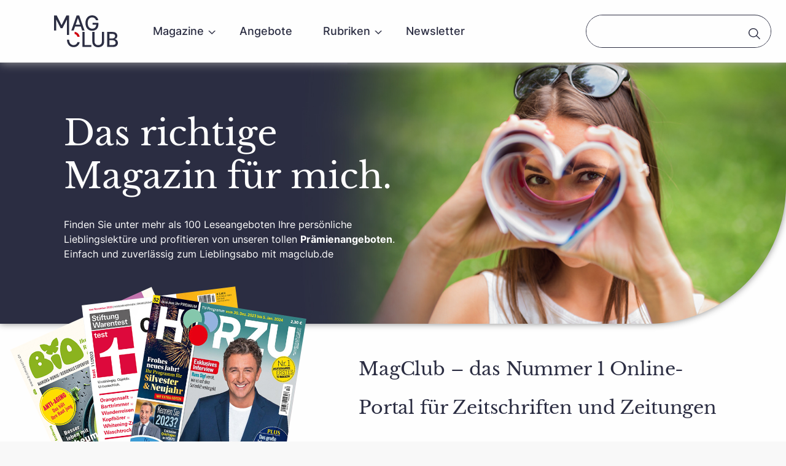

--- FILE ---
content_type: text/html; charset=UTF-8
request_url: https://www.magclub.de/abos-a-z/r/magazin-542.html
body_size: 57666
content:
<!DOCTYPE html>
<html lang="de">
<head>
    <script src="https://cloud.ccm19.de/app.js?apiKey=204b531a687bfdd658f8be025ba2ceef0a7b0f0b7d7c3d99&amp;domain=63492728a663877a4c171aff" referrerpolicy="origin"></script>
    <script async src="https://www.googletagmanager.com/gtag/js?id=G-K1K9NS1NST"></script><script> window.dataLayer = window.dataLayer || []; function gtag(){dataLayer.push(arguments);} gtag('js', new Date()); gtag('config', 'G-K1K9NS1NST'); </script>
    <meta charset="utf-8">
    <meta http-equiv="x-ua-compatible" content="ie=edge">
    <meta name="viewport" content="width=device-width initial-scale=1.0">
    <link rel="shortcut icon" type="image/x-icon" href="https://www.magclub.de/templates/favicon.ico" />
    <title>MagClub</title>
    <link rel="stylesheet" href="https://www.magclub.de/templates/css/fonts.css?v=1763336149">
    <link rel="stylesheet" href="https://www.magclub.de/templates/css/styles.css?v=1763336149">
    <style>
        
        @media print, screen and (min-width: 64em) {
            .hero {
                background-image: url(https://adnet.magclub.de/media/adresseManager/microSiteImg/143/magclub,1440x550px,final,72dpi,67998167,rgb.jpg);
            }
        }
        
    </style>
</head>
<body>
<div data-sticky-container style="z-index: 2;">
    <header class="sticky" data-sticky data-options="marginTop:0;">
        <div class="grid-container">
            <div class="grid-x">
                <div class="cell">
                    <div class="title-bar" data-responsive-toggle="nav-menu" data-hide-for="large">
                        <div class="title-bar-title"><a href="https://www.magclub.de/">
                                <svg id="Ebene_1" data-name="Ebene 1" xmlns="http://www.w3.org/2000/svg" viewBox="0 0 1688.66 834.02">
                                    <defs>
                                            <style>.cls-1 {
                                                    fill: #2b2d42;
                                                }

                                                .cls-2 {
                                                    fill: #cf000f;
                                                }</style>
                                        </defs>
                                    <path class="cls-1" d="M71.87,5.37l125,246.37h4.6l125-246.37h71.87V514.8H341.9v-401h-3.64L222.5,338.56H175.74L60,113.65H56.34V397.86H0V5.37Z"/>
                                    <path class="cls-1" d="M456.09,397.86,597.33,5.37h68.43L807,397.86H744.14L708.3,294H555L519,397.86Zm235-153.7L633.17,76.66h-3.06l-57.88,167.5Z"/>
                                    <path class="cls-1" d="M1007.28,54.05C940.78,54.05,890,106.36,890,201.42c0,95.44,50.41,147.76,119.59,147.76,62.86,0,104.64-40.05,106-103.3h-97V197h154.27v44.66c0,99.08-68,161.55-163.28,161.55-106.36,0-178.42-77.23-178.42-201.42C831.16,76.47,905.33,0,1006.9,0c84.71,0,150.06,52.89,163.28,129.36h-60.75C1094.67,82.79,1059.41,54.05,1007.28,54.05Z"/>
                                    <path class="cls-1" d="M749.41,435h59.22V776.53H986.48v51H749.41Z"/>
                                    <path class="cls-1" d="M1324.44,435V693.16c0,82.41-61.9,140.86-156,140.86s-155.81-58.45-155.81-140.86V435h59.22V688.37c0,53.28,37,91.6,96.59,91.6,59.79,0,96.59-38.32,96.59-91.6V435Z"/>
                                    <path class="cls-1" d="M1405.79,435h143.73c83.56,0,123.8,45,123.8,103.11,0,49.06-30.08,73.59-66.11,82.79v3.83c38.9,2.11,81.45,36.41,81.45,97.17,0,60.17-41.21,105.59-132.43,105.59H1405.79Zm138.56,169.8c39.86,0,70.91-24.15,70.91-62.1,0-32.58-22.43-57.3-69.38-57.3H1465v119.4Zm6.13,171.91c56.92,0,79.34-24.72,79.34-57.69,0-37.37-29.7-68-77.23-68H1465V776.72Z"/>
                                    <path class="cls-2" d="M545.66,487.31c36.23,9.05,64.29,35,72,75.34h59.8C665.76,489.22,614,442.48,545.66,431.93Z"/>
                                    <path class="cls-1" d="M341.86,637.54h0c2.25,121.27,75.53,194.57,175.26,194.57,85.69,0,148.34-53.69,161.09-130.81l-59.41-.19c-10.09,49.88-52,77.31-101.3,77.31-65.45,0-117.66-49.25-119.69-140.88h0"/>
                                </svg>
                            </a></div>
                        <button class="menu-icon" type="button" data-toggle="nav-menu"></button>
                    </div>
                    <div class="top-bar" id="nav-menu">
                        <div class="top-bar-left"><a class="logo" href="https://www.magclub.de/">
                                <svg id="Ebene_1" data-name="Ebene 1" xmlns="http://www.w3.org/2000/svg" viewBox="0 0 1688.66 834.02">
                                    <defs>
                                            <style>.cls-1 {
                                                    fill: #2b2d42;
                                                }

                                                .cls-2 {
                                                    fill: #cf000f;
                                                }</style>
                                        </defs>
                                    <path class="cls-1" d="M71.87,5.37l125,246.37h4.6l125-246.37h71.87V514.8H341.9v-401h-3.64L222.5,338.56H175.74L60,113.65H56.34V397.86H0V5.37Z"/>
                                    <path class="cls-1" d="M456.09,397.86,597.33,5.37h68.43L807,397.86H744.14L708.3,294H555L519,397.86Zm235-153.7L633.17,76.66h-3.06l-57.88,167.5Z"/>
                                    <path class="cls-1" d="M1007.28,54.05C940.78,54.05,890,106.36,890,201.42c0,95.44,50.41,147.76,119.59,147.76,62.86,0,104.64-40.05,106-103.3h-97V197h154.27v44.66c0,99.08-68,161.55-163.28,161.55-106.36,0-178.42-77.23-178.42-201.42C831.16,76.47,905.33,0,1006.9,0c84.71,0,150.06,52.89,163.28,129.36h-60.75C1094.67,82.79,1059.41,54.05,1007.28,54.05Z"/>
                                    <path class="cls-1" d="M749.41,435h59.22V776.53H986.48v51H749.41Z"/>
                                    <path class="cls-1" d="M1324.44,435V693.16c0,82.41-61.9,140.86-156,140.86s-155.81-58.45-155.81-140.86V435h59.22V688.37c0,53.28,37,91.6,96.59,91.6,59.79,0,96.59-38.32,96.59-91.6V435Z"/>
                                    <path class="cls-1" d="M1405.79,435h143.73c83.56,0,123.8,45,123.8,103.11,0,49.06-30.08,73.59-66.11,82.79v3.83c38.9,2.11,81.45,36.41,81.45,97.17,0,60.17-41.21,105.59-132.43,105.59H1405.79Zm138.56,169.8c39.86,0,70.91-24.15,70.91-62.1,0-32.58-22.43-57.3-69.38-57.3H1465v119.4Zm6.13,171.91c56.92,0,79.34-24.72,79.34-57.69,0-37.37-29.7-68-77.23-68H1465V776.72Z"/>
                                    <path class="cls-2" d="M545.66,487.31c36.23,9.05,64.29,35,72,75.34h59.8C665.76,489.22,614,442.48,545.66,431.93Z"/>
                                    <path class="cls-1" d="M341.86,637.54h0c2.25,121.27,75.53,194.57,175.26,194.57,85.69,0,148.34-53.69,161.09-130.81l-59.41-.19c-10.09,49.88-52,77.31-101.3,77.31-65.45,0-117.66-49.25-119.69-140.88h0"/>
                                </svg>
                            </a>
                                                        <nav>
                                <ul class="vertical large-horizontal menu" data-responsive-menu="drilldown large-dropdown" data-auto-height="true" data-back-button="&lt;li class=&quot;js-drilldown-back&quot;&gt;&lt;a tabindex=&quot;0&quot;&gt;zurück&lt;/a&gt;&lt;/li&gt;">
                                    <li class="mega-menu"><a href="#">Magazine</a>

                                        
                                        

                                        <ul class="menu vertical magazines">
                                                                                            <li class="menu-text">a</li>
                                                                                                    <li><a href="magazin-465.html">Auto Zeitung</a></li>
                                                                                                    <li><a href="magazin-360.html">Alpin</a></li>
                                                                                                                                            <li class="menu-text">b</li>
                                                                                                    <li><a href="magazin-456.html">Bild + Funk</a></li>
                                                                                                    <li><a href="magazin-454.html">Bunte</a></li>
                                                                                                    <li><a href="magazin-386.html">Brigitte</a></li>
                                                                                                    <li><a href="magazin-303.html">BIO</a></li>
                                                                                                                                            <li class="menu-text">c</li>
                                                                                                    <li><a href="magazin-593.html">Clever Campen</a></li>
                                                                                                    <li><a href="magazin-490.html">Cicero</a></li>
                                                                                                    <li><a href="magazin-220.html">c't</a></li>
                                                                                                                                            <li class="menu-text">d</li>
                                                                                                    <li><a href="magazin-518.html">DER SPIEGEL</a></li>
                                                                                                                                            <li class="menu-text">e</li>
                                                                                                    <li><a href="magazin-536.html">ELLE Decoration</a></li>
                                                                                                    <li><a href="magazin-461.html">ELLE</a></li>
                                                                                                                                            <li class="menu-text">f</li>
                                                                                                    <li><a href="magazin-532.html">Frau von heute</a></li>
                                                                                                    <li><a href="magazin-516.html">Frau im Spiegel</a></li>
                                                                                                    <li><a href="magazin-480.html">Freundin</a></li>
                                                                                                    <li><a href="magazin-474.html">Focus Money</a></li>
                                                                                                    <li><a href="magazin-472.html">Für Sie</a></li>
                                                                                                    <li><a href="magazin-463.html">Focus</a></li>
                                                                                                                                            <li class="menu-text">g</li>
                                                                                                    <li><a href="magazin-562.html">Golf Magazin</a></li>
                                                                                                    <li><a href="magazin-392.html">Gala</a></li>
                                                                                                    <li><a href="magazin-384.html">Geo</a></li>
                                                                                                    <li><a href="magazin-365.html">Grazia</a></li>
                                                                                                                                            <li class="menu-text">h</li>
                                                                                                    <li><a href="magazin-207.html">HÖRZU WISSEN</a></li>
                                                                                                                                            <li class="menu-text">l</li>
                                                                                                    <li><a href="magazin-430.html">Landlust ZUHAUS </a></li>
                                                                                                    <li><a href="magazin-428.html">Landlust</a></li>
                                                                                                    <li><a href="magazin-345.html">Leben und erziehen</a></li>
                                                                                                    <li><a href="magazin-209.html">LandIDEE</a></li>
                                                                                                                                            <li class="menu-text">m</li>
                                                                                                    <li><a href="magazin-528.html">Mein schöner Garten</a></li>
                                                                                                    <li><a href="magazin-483.html">Mein schönes Land</a></li>
                                                                                                    <li><a href="magazin-442.html">Motor Klassik</a></li>
                                                                                                    <li><a href="magazin-214.html">Men's Health</a></li>
                                                                                                                                            <li class="menu-text">o</li>
                                                                                                    <li><a href="magazin-212.html">outdoor</a></li>
                                                                                                                                            <li class="menu-text">p</li>
                                                                                                    <li><a href="magazin-591.html">PS</a></li>
                                                                                                    <li><a href="magazin-447.html">Playboy</a></li>
                                                                                                                                            <li class="menu-text">s</li>
                                                                                                    <li><a href="magazin-398.html">Stern</a></li>
                                                                                                    <li><a href="magazin-316.html">Servus</a></li>
                                                                                                                                            <li class="menu-text">t</li>
                                                                                                    <li><a href="magazin-452.html">TV Hören und Sehen</a></li>
                                                                                                                                            <li class="menu-text">v</li>
                                                                                                    <li><a href="magazin-467.html">Vogue</a></li>
                                                                                                                                            <li class="menu-text">w</li>
                                                                                                    <li><a href="magazin-215.html">Women's Health</a></li>
                                                                                                                                    </ul>
                                    </li>
                                    <li><a href="angebote.html">Angebote</a></li>
                                    <li><a href="magazine.html">Rubriken</a>
                                        <ul class="menu vertical categories">
                                            <li><a href="magazine.html#top-offers">
                                                    <div class="icon">
                                                        <svg xmlns="http://www.w3.org/2000/svg" viewBox="0 0 512 512" fill="currentColor">
                                                            <path d="M512,256a22.35,22.35,0,0,0-8.8-17.85l-16.35-12.54,12.54-16.34a22.49,22.49,0,0,0-9.24-34.49l-19-7.89,7.88-19a22.5,22.5,0,0,0-17.85-30.92l-20.42-2.69,2.69-20.42a22.51,22.51,0,0,0-25.25-25.25l-20.42,2.69-2.69-20.42A22.51,22.51,0,0,0,364.14,33l-19,7.89-7.89-19a22.49,22.49,0,0,0-34.49-9.24L286.39,25.15,273.85,8.81a22.49,22.49,0,0,0-35.7,0L225.61,25.15,209.27,12.61a22.49,22.49,0,0,0-34.49,9.24l-7.89,19-19-7.89a22.51,22.51,0,0,0-30.92,17.86l-2.69,20.42L93.83,68.58A22.51,22.51,0,0,0,68.58,93.83l2.69,20.42-20.42,2.69A22.5,22.5,0,0,0,33,147.86l7.88,19-19,7.88a22.52,22.52,0,0,0-9.24,34.5l12.54,16.34L8.81,238.14a22.5,22.5,0,0,0,0,35.71l16.33,12.54L12.61,302.73a22.49,22.49,0,0,0,9.24,34.49l19,7.89-7.89,19a22.51,22.51,0,0,0,17.86,30.92l20.42,2.69-2.69,20.42a22.51,22.51,0,0,0,25.25,25.25l20.42-2.69,2.69,20.42A22.51,22.51,0,0,0,147.86,479l19-7.89,7.88,19a22.5,22.5,0,0,0,34.5,9.24l16.34-12.54,12.53,16.34a22.51,22.51,0,0,0,35.71,0l12.54-16.34,16.34,12.53a22.49,22.49,0,0,0,34.49-9.24l7.89-19,19,7.89a22.52,22.52,0,0,0,30.93-17.86l2.69-20.42,20.42,2.69a22.51,22.51,0,0,0,25.25-25.25l-2.69-20.42,20.42-2.69A22.5,22.5,0,0,0,479,364.14l-7.88-19,19-7.88a22.5,22.5,0,0,0,9.24-34.5l-12.54-16.34,16.34-12.53A22.36,22.36,0,0,0,512,256ZM494.06,262l-22.29,17.11a7.49,7.49,0,0,0-1.38,10.51l17.1,22.3a7.5,7.5,0,0,1-3.08,11.5l-26,10.75a7.51,7.51,0,0,0-4.06,9.8l10.76,26a7.51,7.51,0,0,1-6,10.31l-27.86,3.67a7.49,7.49,0,0,0-6.45,8.41l3.67,27.86a7.52,7.52,0,0,1-8.43,8.42l-27.85-3.67a7.51,7.51,0,0,0-8.42,6.46l-3.66,27.85a7.51,7.51,0,0,1-10.31,6l-26-10.75a7.5,7.5,0,0,0-9.8,4.05l-10.75,26a7.5,7.5,0,0,1-11.51,3.08l-22.29-17.1a7.49,7.49,0,0,0-10.51,1.38L262,494.07a7.5,7.5,0,0,1-11.9,0l-17.11-22.29a7.53,7.53,0,0,0-5-2.87,8.06,8.06,0,0,0-1-.06,7.48,7.48,0,0,0-4.56,1.55l-22.29,17.1a7.5,7.5,0,0,1-11.51-3.08l-10.75-26a7.51,7.51,0,0,0-9.8-4.06l-26,10.76a7.51,7.51,0,0,1-10.31-6l-3.66-27.85a7.51,7.51,0,0,0-8.42-6.46l-27.86,3.67a7.52,7.52,0,0,1-8.42-8.42l3.67-27.86a7.49,7.49,0,0,0-6.46-8.41l-27.85-3.67a7.51,7.51,0,0,1-6-10.31l10.76-26a7.51,7.51,0,0,0-4.06-9.8l-26-10.75a7.5,7.5,0,0,1-3.08-11.5l17.1-22.3a7.49,7.49,0,0,0-1.38-10.51L17.94,262a7.49,7.49,0,0,1,0-11.9l22.29-17.11a7.49,7.49,0,0,0,1.38-10.51l-17.1-22.29a7.5,7.5,0,0,1,3.08-11.51l26-10.75a7.5,7.5,0,0,0,4.06-9.8l-10.75-26a7.5,7.5,0,0,1,6-10.31l27.86-3.67a7.49,7.49,0,0,0,6.45-8.41L83.46,91.87a7.51,7.51,0,0,1,8.41-8.42l27.86,3.67a7.5,7.5,0,0,0,8.42-6.46l3.66-27.85a7.52,7.52,0,0,1,10.32-6l26,10.75a7.5,7.5,0,0,0,9.8-4.05l10.75-26a7.51,7.51,0,0,1,11.51-3.08l22.29,17.1a7.5,7.5,0,0,0,10.51-1.38l17.11-22.3a7.51,7.51,0,0,1,11.91,0l17.1,22.29a7.5,7.5,0,0,0,10.52,1.38l22.29-17.1a7.5,7.5,0,0,1,11.5,3.08l10.75,26a7.51,7.51,0,0,0,9.8,4.06l26-10.76a7.51,7.51,0,0,1,10.31,6l3.67,27.85a7.49,7.49,0,0,0,8.41,6.46l27.86-3.67a7.52,7.52,0,0,1,8.42,8.42l-3.67,27.86a7.5,7.5,0,0,0,6.46,8.42l27.85,3.66a7.52,7.52,0,0,1,6,10.32l-10.75,26a7.49,7.49,0,0,0,4.06,9.8l26,10.76a7.51,7.51,0,0,1,3.09,11.5l-17.11,22.29a7.5,7.5,0,0,0,1.39,10.51l22.29,17.11a7.5,7.5,0,0,1,0,11.9Zm-232.76,10a7.49,7.49,0,0,0-10.6,0l-88,88a7.5,7.5,0,0,1-10.61-10.61L349.34,152.06a7.5,7.5,0,0,1,10.61,0,7.51,7.51,0,0,1,0,10.6l-88,88a7.5,7.5,0,0,0,10.61,10.6l88-88a22.5,22.5,0,0,0-31.82-31.82L141.45,338.73a22.5,22.5,0,0,0,31.82,31.82l88-88a7.5,7.5,0,0,0,0-10.61Zm68.95-9.16a67.5,67.5,0,1,0,67.5,67.5A67.58,67.58,0,0,0,330.25,262.75Zm0,120a52.5,52.5,0,1,1,52.5-52.5A52.56,52.56,0,0,1,330.25,382.75Zm0-90a37.5,37.5,0,1,0,37.5,37.5A37.54,37.54,0,0,0,330.25,292.75Zm0,60a22.5,22.5,0,1,1,22.5-22.5A22.53,22.53,0,0,1,330.25,352.75Zm-81-171a67.5,67.5,0,1,0-67.5,67.5A67.58,67.58,0,0,0,249.25,181.75Zm-120,0a52.5,52.5,0,1,1,52.5,52.5A52.56,52.56,0,0,1,129.25,181.75Zm90,0a37.5,37.5,0,1,0-37.5,37.5A37.55,37.55,0,0,0,219.25,181.75Zm-60,0a22.5,22.5,0,1,1,22.5,22.5A22.53,22.53,0,0,1,159.25,181.75Z"/>
                                                        </svg>
                                                    </div>
                                                    Top-Angebote</a></li>
                                            <li><a href="magazine.html#movies-tv">
                                                    <div class="icon">
                                                        <svg xmlns="http://www.w3.org/2000/svg" viewBox="0 0 415.81 512" fill="currentColor">
                                                            <path d="M328.14,336.68a7.5,7.5,0,0,0-7.5,7.5V472.43A24.59,24.59,0,0,1,296.08,497H39.56A24.59,24.59,0,0,1,15,472.43V215.92a24.59,24.59,0,0,1,24.56-24.57H264a7.5,7.5,0,0,0,0-15H39.56A39.61,39.61,0,0,0,0,215.92V472.43A39.61,39.61,0,0,0,39.56,512H296.08a39.6,39.6,0,0,0,39.56-39.57V344.18A7.5,7.5,0,0,0,328.14,336.68ZM392.27,0H312.11a23.56,23.56,0,0,0-23.53,23.53V256a63.62,63.62,0,0,0,127.23,0V23.53A23.56,23.56,0,0,0,392.27,0Zm8.54,256h0a48.62,48.62,0,0,1-97.23,0V23.53A8.54,8.54,0,0,1,312.11,15h80.16a8.55,8.55,0,0,1,8.54,8.53V256ZM328.23,48.1h-.09a7.55,7.55,0,1,0,.09,0Zm24,0h-.07a7.55,7.55,0,1,0,.07,0Zm24,0h-.08a7.54,7.54,0,1,0,.08,0Zm-48,24h-.09a7.55,7.55,0,1,0,.09,0Zm24,0h-.07a7.55,7.55,0,1,0,.07,0Zm24,0h-.08a7.54,7.54,0,1,0,.08,0Zm-48,24h-.09a7.55,7.55,0,1,0,.09,0Zm24,0h-.07a7.55,7.55,0,1,0,.07,0Zm24,0h-.08a7.54,7.54,0,1,0,.08,0Zm-48,32.07h-.09a7.55,7.55,0,1,0,.09,0Zm48,0h-.08a7.54,7.54,0,1,0,.08,0Zm-48,96.19h-.09a7.55,7.55,0,1,0,.09,0Zm48,0h-.08a7.54,7.54,0,1,0,.08,0Zm-24.05-72.14a31.55,31.55,0,1,0,31.55,31.54A31.59,31.59,0,0,0,352.19,152.31Zm0,48.09a16.55,16.55,0,1,1,16.55-16.55A16.57,16.57,0,0,1,352.19,200.4ZM159.81,296.6H95.68a7.5,7.5,0,0,0,0,15h24.56v64.64a7.5,7.5,0,0,0,15,0V311.6h24.57a7.5,7.5,0,0,0,0-15Zm90.55.38a7.5,7.5,0,0,0-9.49,4.74l-21.51,64.54a3.63,3.63,0,0,1-6.88,0L191,301.72a7.5,7.5,0,1,0-14.23,4.75L198.25,371a18.63,18.63,0,0,0,35.34,0l21.51-64.54A7.5,7.5,0,0,0,250.36,297Zm-74.52,168h-16a7.5,7.5,0,0,0,0,15h16a7.5,7.5,0,0,0,0-15Zm48.1,0h-16a7.5,7.5,0,0,0,0,15h16a7.5,7.5,0,0,0,0-15Zm-96.2,0h-16a7.5,7.5,0,1,0,0,15h16a7.5,7.5,0,1,0,0-15Z"/>
                                                        </svg>
                                                    </div>
                                                    Film & Fernsehen</a></li>
                                            <li><a href="magazine.html#sports-fitness">
                                                    <div class="icon">
                                                        <svg xmlns="http://www.w3.org/2000/svg" viewBox="0 0 512 439.62" fill="currentColor">
                                                            <path d="M512,156.36V120.79a17.45,17.45,0,0,0-17.43-17.43,23,23,0,0,1-23-23V17.69A17.71,17.71,0,0,0,453.84,0H432.51a17.71,17.71,0,0,0-17.69,17.69V54.35c0,22.74-18.14,41.54-40.43,41.92a41.13,41.13,0,0,1-41.82-41.12V17.69A17.71,17.71,0,0,0,314.88,0H293.55a17.72,17.72,0,0,0-17.69,17.69v22.6a7.5,7.5,0,1,0,15,0V17.69A2.7,2.7,0,0,1,293.55,15h21.33a2.7,2.7,0,0,1,2.69,2.69V55.15a56.14,56.14,0,0,0,57.07,56.12c30.43-.52,55.18-26,55.18-56.92V17.69A2.7,2.7,0,0,1,432.51,15h21.33a2.7,2.7,0,0,1,2.69,2.69V80.32a38,38,0,0,0,38,38,2.43,2.43,0,0,1,2.43,2.43v31L373.69,210.94l-123.3-59.16v-31a2.44,2.44,0,0,1,2.43-2.43,38.08,38.08,0,0,0,38-38v-10a7.5,7.5,0,0,0-15,0v10a23.07,23.07,0,0,1-23,23,17.43,17.43,0,0,0-17.43,17.43V281.37l-38.57,23.11a36.24,36.24,0,0,0-18-4.79H134.11V170.12h44.75a36,36,0,0,0,0-72.1H171V89.83A29.46,29.46,0,0,0,141.57,60.4h-7.46V45.7a15.51,15.51,0,0,0-15.5-15.5H96.3A15.51,15.51,0,0,0,80.8,45.7V60.4H73.34A29.46,29.46,0,0,0,43.91,89.83V98H36.05a36.43,36.43,0,0,0-9.7,1.32,7.5,7.5,0,1,0,4,14.45,21.13,21.13,0,0,1,5.67-.77H178.86a21.05,21.05,0,0,1,0,42.1H36.05a21.06,21.06,0,0,1-20.75-24.6A7.5,7.5,0,1,0,.51,128a36.06,36.06,0,0,0,35.54,42.1H80.8V299.69H36.05a36.05,36.05,0,1,0,0,72.1h7.86V380a29.47,29.47,0,0,0,29.43,29.44H80.8v14.7a15.52,15.52,0,0,0,15.5,15.5h22.31a15.52,15.52,0,0,0,15.5-15.5v-14.7h.3A52.37,52.37,0,0,0,176,430.05h270.4A28.68,28.68,0,0,0,475,401.41V357h4a33,33,0,0,0,33-33V156.36ZM95.8,45.7a.5.5,0,0,1,.5-.5h22.31a.5.5,0,0,1,.5.5V60.4H95.8ZM58.91,98V89.83A14.44,14.44,0,0,1,73.34,75.4h68.23A14.44,14.44,0,0,1,156,89.83V98ZM314.52,264.43A8,8,0,0,1,322,269.7,60.91,60.91,0,0,0,437,268.56a6.09,6.09,0,0,1,5.77-4.13h4.66A12.62,12.62,0,0,1,460,277v94.49H356.18l-24.6-35.25a7.5,7.5,0,1,0-12.3,8.58l18.61,26.67h-18l-46.33-66.4,12.69-7.61,15.87,22.74a7.5,7.5,0,1,0,12.3-8.58l-16-22.88a26.59,26.59,0,0,0,6.7-17.58v-6.78Zm-30.4,107.09-35.78-51.28,12.32-7.39,40.94,58.67Zm-36.29,0-25.08-35.94L235.44,328l30.39,43.55ZM178.37,333a15.38,15.38,0,0,0,1.31,2,25.54,25.54,0,0,0,30,8l19.84,28.44H139.32a37.44,37.44,0,0,1,17.54-25.59Zm111.79-67v5.19a11.44,11.44,0,0,1-5.43,9.71l-.39.25-25.18,15.09-.39.23-24.95,15-.15.09-28.31,17a10.56,10.56,0,0,1-13.79-2.63.59.59,0,0,1,.14-.85l8.59-5.15.29-.18,89.24-53.49ZM95.8,170.12h23.31V299.69H95.8ZM58.91,380v-8.19h42.37a7.5,7.5,0,1,0,0-15H36.05a21.05,21.05,0,1,1,0-42.1H178.86l.91,0-30.63,18.35a52.26,52.26,0,0,0-23.35,59.16.84.84,0,0,0,0,.17l0,.12c.18.64.38,1.28.59,1.91H73.34A14.45,14.45,0,0,1,58.91,380Zm60.2,44.14a.51.51,0,0,1-.5.5H96.3a.51.51,0,0,1-.5-.5v-14.7h23.31ZM460,401.41a13.66,13.66,0,0,1-13.64,13.64c-173,0-270.59,0-271.39,0a37.28,37.28,0,0,1-35.19-28.52H460ZM479,342h-4V277a27.64,27.64,0,0,0-27.61-27.6h-4.66a21.11,21.11,0,0,0-20,14.3,45.92,45.92,0,0,1-86.65.86,23,23,0,0,0-21.61-15.16c-16.72.43-23.09-1.64-32.4,3.93l-31.73,19v-104L370.45,226a7.46,7.46,0,0,0,6.48,0L497,168.41V324A18,18,0,0,1,479,342ZM365.87,132.14h-5a7.5,7.5,0,0,0,0,15h1.59v26h-.92a7.5,7.5,0,0,0,0,15h16.83a7.5,7.5,0,0,0,0-15h-.91v-29.4A11.56,11.56,0,0,0,365.87,132.14Z"/>
                                                        </svg>
                                                    </div>
                                                    Sport & Fitness</a></li>
                                            <li><a href="magazine.html#lifestyle-fashion">
                                                    <div class="icon">
                                                        <svg xmlns="http://www.w3.org/2000/svg" viewBox="0 0 424 306.4" fill="currentColor">
                                                            <path d="M410.4,253.6,220,129.6V100.8a50.85,50.85,0,0,0,42.4-50.4,50.4,50.4,0,1,0-100.8,0,8,8,0,1,0,16,0,34.4,34.4,0,1,1,68.8,0A34.15,34.15,0,0,1,212,84.8a7.56,7.56,0,0,0-8,8v36.8L12.8,254.4A29.26,29.26,0,0,0,0,278.4c0,15.2,11.2,27.2,25.6,28h372a28.07,28.07,0,0,0,26.4-28C424,268,418.4,259.2,410.4,253.6Zm-15.2,37.6H28.8A12.64,12.64,0,0,1,16,278.4,13.67,13.67,0,0,1,21.6,268L212,143.2,401.6,266.4c4,2.4,7.2,6.4,7.2,11.2C408,285.6,402.4,291.2,395.2,291.2Z"/>
                                                        </svg>
                                                    </div>
                                                    Lifestyle & Mode</a></li>
                                            <li><a href="magazine.html#living-garden">
                                                    <div class="icon">
                                                        <svg xmlns="http://www.w3.org/2000/svg" viewBox="0 0 476.24 383.39" fill="currentColor">
                                                            <path d="M412.13,170.21l59.73-114a38.38,38.38,0,0,0-68-35.61l-59.73,114a38.12,38.12,0,0,0-.17,35.24l-18.5,35.33-25.89-12.94a8,8,0,0,0-10.53,3.19l-49.14,86a88.06,88.06,0,0,0-11.56,42.5A48,48,0,0,0,208,319.39c-.34,0-.67,0-1,0a32,32,0,0,0-31-24v-64h8a88.1,88.1,0,0,0,88-88v-32a24,24,0,0,0-24-24H186a89.54,89.54,0,0,0-72.27,36.38A89.72,89.72,0,0,0,86,119.39H24a24,24,0,0,0-24,24v32a88.1,88.1,0,0,0,88,88h40v33a32.06,32.06,0,0,0-14.63,8.39A32,32,0,0,0,73.4,326c-.26.84-.48,1.7-.67,2.57a32,32,0,0,0-39.51,22l-.21.76H16v16H40a8,8,0,0,0,8-8h0a16,16,0,0,1,32,0H96a31.88,31.88,0,0,0-7.66-20.74A16,16,0,0,1,104,319.39c.34,0,.67,0,1,.05a16,16,0,0,1,15,15.95h16a31.91,31.91,0,0,0-8.4-21.59,15.92,15.92,0,0,1,18.8,1.44,31.87,31.87,0,0,0-2.4,12.15h16a16,16,0,0,1,31.2-5,48.07,48.07,0,0,0-31.2,45h16a32,32,0,0,1,56.83-20.17A32,32,0,0,0,216,375.39h16a16,16,0,0,1,32,0h16A31.81,31.81,0,0,0,277.06,362a24,24,0,0,1,21.87,0A31.94,31.94,0,0,0,296,375.39h16a16,16,0,0,1,32,0h16a31.87,31.87,0,0,0-2.4-12.15A16,16,0,0,1,384,375.39a8,8,0,0,0,8,8h64v-16H399a32,32,0,0,0-45.31-20.61,87.65,87.65,0,0,0,5.25-9.61l40.32-86.4a8,8,0,0,0-3.67-10.54l-30.14-15.07L383.7,190.3A38.45,38.45,0,0,0,412.13,170.21ZM160,299.7a33.69,33.69,0,0,0-4,2.72,32,32,0,0,0-12-6v-41a8,8,0,0,0-8-8H120a72.08,72.08,0,0,1-72-72v-8H32v8a87.89,87.89,0,0,0,32.08,67.9A72.12,72.12,0,0,1,16,175.39v-32a8,8,0,0,1,8-8H86a74.09,74.09,0,0,1,74,74ZM128.92,130.3A73.64,73.64,0,0,1,186,103.39h62a8,8,0,0,1,8,8v32a72.11,72.11,0,0,1-48.12,67.91A88.22,88.22,0,0,0,240,143.39v-8H224v8a72.26,72.26,0,0,1-48,67.9v-1.9A90.09,90.09,0,0,0,128.92,130.3ZM381.46,251.06l-37,79.35a71.91,71.91,0,0,1-8.58,14,31.93,31.93,0,0,0-26.61,5.12,39.89,39.89,0,0,0-21.24-6.1l-1.08,0,24.1-44.2-14-7.66-31.22,57.23a31.89,31.89,0,0,0-16.16-5.36,47.72,47.72,0,0,0-4.22-6.17,71.93,71.93,0,0,1,8.43-47.91l45.38-79.42L318,219.35l-15.13,28.89A22.34,22.34,0,1,0,342.47,269l0,0L358,239.34Zm-53.14,10.49a6.38,6.38,0,0,1-5.65,3.41,6.21,6.21,0,0,1-3.49-1.07,6.31,6.31,0,0,1-2.1-8.22l38-72.6a38,38,0,0,0,7.92,4.6c1.09.47,2.21.89,3.34,1.25Zm41-88.58a22.39,22.39,0,0,1-11.74-29.4c.23-.52.47-1,.74-1.55L418.05,28a22.37,22.37,0,0,1,40.37,19.22c-.23.53-.47,1-.74,1.55L398,162.79A22.47,22.47,0,0,1,369.32,173Z"/>
                                                        </svg>
                                                    </div>
                                                    Wohnen & Garten</a></li>
                                            <li><a href="magazine.html#news-politics">
                                                    <div class="icon">
                                                        <svg xmlns="http://www.w3.org/2000/svg" viewBox="0 0 496 496" fill="currentColor">
                                                            <path d="M56,368H88a8,8,0,0,0,8-8V328a8,8,0,0,0-8-8H56a8,8,0,0,0-8,8v32A8,8,0,0,0,56,368Zm8-32H80v16H64Zm336,24a8,8,0,0,0,8,8h32a8,8,0,0,0,8-8V328a8,8,0,0,0-8-8H408a8,8,0,0,0-8,8Zm16-24h16v16H416Zm72-208a8,8,0,0,0,8-8V88a8,8,0,0,0-8-8H440a8,8,0,0,0-8,8v56H407.59C403.39,63.91,337.11,0,256,0H240C158.89,0,92.61,63.91,88.41,144H64V88a8,8,0,0,0-8-8H8a8,8,0,0,0-8,8v32a8,8,0,0,0,8,8H48v16H40a8,8,0,0,0-8,8v56H24a8,8,0,0,0-8,8v24H8a8,8,0,0,0-8,8v48a8,8,0,0,0,8,8h8V448H8a8,8,0,0,0-8,8v32a8,8,0,0,0,8,8H488a8,8,0,0,0,8-8V456a8,8,0,0,0-8-8h-8V304h8a8,8,0,0,0,8-8V248a8,8,0,0,0-8-8h-8V216a8,8,0,0,0-8-8h-8V152a8,8,0,0,0-8-8h-8V128ZM448,96h32v16H448ZM16,112V96H48v16ZM256,48V27.31l7.43,7.43A171.86,171.86,0,0,1,275.29,48Zm30.6,16a163.62,163.62,0,0,1,15.54,32H256V64ZM274.74,23.43l-6.82-6.82A135.21,135.21,0,0,1,343.46,48H295.19A182.93,182.93,0,0,0,274.74,23.43ZM232.57,34.74,240,27.31V48H220.71a171.86,171.86,0,0,1,11.86-13.26ZM200.81,48H152.54a135.21,135.21,0,0,1,75.54-31.39l-6.83,6.83A182.89,182.89,0,0,0,200.81,48ZM240,64V96H193.86A163.62,163.62,0,0,1,209.4,64Zm0,48v32H184.39A166.31,166.31,0,0,1,189,112Zm16,0h51a165.53,165.53,0,0,1,4.64,32H256Zm71.61,32a182,182,0,0,0-4.17-32H386a135.73,135.73,0,0,1,5.61,32Zm52.18-48H319.12a179.33,179.33,0,0,0-13.87-32H359.5A136.08,136.08,0,0,1,379.79,96ZM136.5,64h54.25a179.33,179.33,0,0,0-13.87,32H116.21A136.08,136.08,0,0,1,136.5,64ZM110,112h62.54a182,182,0,0,0-4.17,32h-64A135.73,135.73,0,0,1,110,112ZM32,224H180.22l-21.71,16H32ZM320,448V432h48v16ZM176,304v16H128V304Zm-16,32v80H144V336Zm16,96v16H128V432Zm8-16h-8V336h8a8,8,0,0,0,8-8V304h16v24a8,8,0,0,0,8,8h8v80h-8a8,8,0,0,0-8,8v24H192V424A8,8,0,0,0,184,416Zm56,0V336h16v80Zm-16-96V304h48v16Zm0,112h48v16H224Zm56-16h-8V336h8a8,8,0,0,0,8-8V304h16v24a8,8,0,0,0,8,8h8v80h-8a8,8,0,0,0-8,8v24H288V424A8,8,0,0,0,280,416Zm56,0V336h16v80Zm-16-96V304h48v16ZM120.34,288,248,193.94,375.66,288ZM16,256H136.8L93.37,288H16Zm16,48h80v24a8,8,0,0,0,8,8h8v80h-8a8,8,0,0,0-8,8v24H96V408a24,24,0,0,0-48,0v40H32ZM80,448H64V408a8,8,0,0,1,16,0Zm400,32H16V464H480Zm-48-32H416V408a8,8,0,0,1,16,0Zm32,0H448V408a24,24,0,0,0-48,0v40H384V424a8,8,0,0,0-8-8h-8V336h8a8,8,0,0,0,8-8V304h80Zm16-160H402.63L359.2,256H480ZM337.49,240l-21.71-16H464v16Zm-43.43-32-41.32-30.44a8,8,0,0,0-9.49,0L201.94,208H48V160H448v48Z"/>
                                                        </svg>
                                                    </div>
                                                    Nachrichten & Politik</a></li>
                                            <li><a href="magazine.html#science-education">
                                                    <div class="icon">
                                                        <svg xmlns="http://www.w3.org/2000/svg" viewBox="0 0 349.2 265.7" fill="currentColor">
                                                            <path d="M337.6,72.5,198.4,4.5c-12-6-32.4-6-44.4,0L11.6,72.5C1.6,77.3,0,84.1,0,87.7s1.6,10,11.6,15.2l11.6,5.6v64a19.6,19.6,0,0,0-12.4,18,19.86,19.86,0,0,0,12,18l-18,57.2H55.2l-18-57.2a19.38,19.38,0,0,0-.4-36V115.3L58,125.7v83.2a6.45,6.45,0,0,0,1.2,3.6c2,2.4,39.2,53.2,115.2,53.2s113.2-51.2,114.8-53.2a6.45,6.45,0,0,0,1.2-3.6V126.1l47.2-23.2c10-4.8,11.6-11.6,11.6-15.2C348.8,84.1,347.6,77.3,337.6,72.5Zm-60,134.4c-6.4,8-40.8,46.4-103.2,46.4S77.6,214.9,71.2,206.9V131.3L154,170.9c6,2.8,14,4.4,22,4.4,8.4,0,16.4-1.6,22.4-4.8l79.2-38.8ZM332,91.7l-139.2,68c-8.4,4.4-24.8,4.4-33.6,0L52.4,108.5,175.2,94.1A6.23,6.23,0,0,0,174,81.7L31.6,98.5,17.2,91.7c-3.6-1.6-4.4-3.6-4.4-3.6,0-.4.8-2,4.4-3.6L159.6,16.1A41.32,41.32,0,0,1,176,12.9c6.4,0,12.8,1.2,16.8,3.2L332,84.1c3.6,1.6,4.4,3.2,4.4,4A11,11,0,0,1,332,91.7Z"/>
                                                        </svg>
                                                    </div>
                                                    Wissen & Bildung</a></li>
                                            <li><a href="magazine.html#newspapers">
                                                    <div class="icon">
                                                        <svg xmlns="http://www.w3.org/2000/svg" viewBox="0 0 512 512" fill="currentColor">
                                                            <path d="M504.5,0H97.5A7.5,7.5,0,0,0,90,7.5V60H7.5A7.5,7.5,0,0,0,0,67.5v392A52.56,52.56,0,0,0,52.5,512h407A52.56,52.56,0,0,0,512,459.5V7.5A7.5,7.5,0,0,0,504.5,0ZM52.5,497A37.54,37.54,0,0,1,15,459.5V75H30V248.5a7.5,7.5,0,0,0,15,0V75H60V459.5a7.5,7.5,0,0,1-15,0v-181a7.5,7.5,0,0,0-15,0v181a22.5,22.5,0,0,0,45,0V75H90V459.5A37.54,37.54,0,0,1,52.5,497ZM497,459.5A37.54,37.54,0,0,1,459.5,497H89.21A52.34,52.34,0,0,0,105,459.5V15H497ZM157.5,302H286a7.5,7.5,0,0,0,0-15H157.5a7.5,7.5,0,0,0,0,15Zm0,30H286a7.5,7.5,0,0,0,0-15H157.5a7.5,7.5,0,0,0,0,15Zm0-60H286a7.5,7.5,0,0,0,0-15H157.5a7.5,7.5,0,0,0,0,15Zm0-30H286a7.5,7.5,0,0,0,0-15H157.5a7.5,7.5,0,0,0,0,15Zm287-15H316a7.5,7.5,0,0,0-7.5,7.5v120A7.5,7.5,0,0,0,316,362H444.5a7.5,7.5,0,0,0,7.5-7.5v-120A7.5,7.5,0,0,0,444.5,227ZM437,347H323.5V242H437ZM157.5,212h287a7.5,7.5,0,0,0,7.5-7.5V97.5a7.5,7.5,0,0,0-7.5-7.5h-287a7.5,7.5,0,0,0-7.5,7.5v107A7.5,7.5,0,0,0,157.5,212Zm7.5-15V182H437v15Zm272-92v62H165V105ZM157.5,75h287a7.5,7.5,0,0,0,0-15h-287a7.5,7.5,0,0,0,0,15Zm287,302H316a7.5,7.5,0,0,0,0,15H444.5a7.5,7.5,0,0,0,0-15Zm0,30H316a7.5,7.5,0,0,0,0,15H444.5a7.5,7.5,0,0,0,0-15Zm0,30H316a7.5,7.5,0,0,0,0,15H444.5a7.5,7.5,0,0,0,0-15Zm-287-45H286a7.5,7.5,0,0,0,0-15H157.5a7.5,7.5,0,0,0,0,15Zm0-30H286a7.5,7.5,0,0,0,0-15H157.5a7.5,7.5,0,0,0,0,15Zm0,60H286a7.5,7.5,0,0,0,0-15H157.5a7.5,7.5,0,0,0,0,15Zm0,30H286a7.5,7.5,0,0,0,0-15H157.5a7.5,7.5,0,0,0,0,15Z"/>
                                                        </svg>
                                                    </div>
                                                    Tageszeitungen</a></li>
                                            <li><a href="magazine.html#familie">
                                                    <div class="icon">
                                                        <svg xmlns="http://www.w3.org/2000/svg" xmlns:xlink="http://www.w3.org/1999/xlink" viewBox="0 0 246 301">
                                                            <image id="Ebene_1" data-name="Ebene 1" width="100%" xlink:href="[data-uri]"/>
                                                        </svg>

                                                    </div>
                                                    Famile & Kinder</a></li>
                                            <li><a href="magazine.html#essen">
                                                    <div class="icon">
                                                        <svg xmlns="http://www.w3.org/2000/svg" xmlns:xlink="http://www.w3.org/1999/xlink" viewBox="0 0 512 512">
                                                            <image id="Ebene_1" data-name="Ebene 1" x="16" y="40" width="480" height="432" xlink:href="[data-uri]"/>
                                                        </svg>
                                                    </div>
                                                    Essen & Trinken</a></li>
                                            <li><a href="magazine.html#geld">
                                                    <div class="icon">
                                                        <svg xmlns="http://www.w3.org/2000/svg" xmlns:xlink="http://www.w3.org/1999/xlink" viewBox="0 0 512 512">
                                                            <image id="Ebene_1" data-name="Ebene 1" y="51" width="512" height="431" xlink:href="[data-uri]"/>
                                                        </svg>

                                                    </div>
                                                    Geld & Finanzen</a></li>
                                            <li><a href="magazine.html#leseproben">
                                                    <div class="icon">
                                                        <svg xmlns="http://www.w3.org/2000/svg" xmlns:xlink="http://www.w3.org/1999/xlink" viewBox="0 0 512 512">
                                                            <image id="Vektor-Smartobjekt" width="100%" xlink:href="[data-uri]"/>
                                                        </svg>
                                                    </div>
                                                    Gratis-Leseproben</a></li>
                                        </ul>
                                    </li>
                                                                        <li><a href="newsletter.html">Newsletter</a></li>
                                </ul>
                            </nav>
                                                    </div>
                        <div class="top-bar-right">
                                                        <div class="search">
                                                                <form action="suche.html" method="post">
                                    <div class="input-group">
                                        <input class="input-group-field" type="search" name="search" value="" placeholder="">
                                        <div class="input-group-button">
                                            <button class="button" type="submit">
                                                <svg xmlns="http://www.w3.org/2000/svg" width="18.576" height="18.576" viewBox="0 0 18.576 18.576">
                                                    <path id="search" d="M1380.437,42.625a6.188,6.188,0,1,1,6.188,6.187A6.188,6.188,0,0,1,1380.437,42.625Zm17.188,10.031-5.191-5.218a7.565,7.565,0,1,0-1,1l5.219,5.191Z" transform="translate(-1379.049 -35.049)" fill="#2b2d42"/>
                                                </svg>
                                            </button>
                                        </div>
                                    </div>
                                </form>
                                                            </div>
                                                    </div>
                    </div>
                </div>
            </div>
        </div>
    </header>
</div>
<main class="landingpage" role="main"><!-- HERO-->
    <section class="hero">
        <div class="grid-container">
            <div class="grid-x grid-margin-y">
                <div class="cell large-6"><h1>Das richtige Magazin für mich.</h1>
                                            Finden Sie unter mehr als 100 Leseangeboten Ihre persönliche Lieblingslektüre und profitieren von unseren tollen <strong>Prämienangeboten</strong>. Einfach und zuverlässig zum Lieblingsabo mit magclub.de
                                    </div>
            </div>
        </div>
    </section><!-- MARKETING-->
    <section class="marketing">
        <div class="grid-container">
            <div class="grid-x grid-margin-x grid-margin-y align-spaced align-bottom">
                <div class="cell large-3 medium-5 small-order-2 medium-order-1">
                    <div class="grid-x">
                        <div class="cell">
                            <ul class="stack">
                                <li><img src="https://adnet.magclub.de/media/adresseManager/microSiteImg/143/bio,012024.jpg" alt=""></li>
                                <li><img src="https://adnet.magclub.de/media/adresseManager/microSiteImg/143/stiftungwarentest,112023.jpg" alt=""></li>
                                <li><img src="https://adnet.magclub.de/media/adresseManager/microSiteImg/143/hörzu,22122023.jpg" alt=""></li>
                            </ul>
                        </div>
                        <div class="cell text-center">
                            <div class="seal"><img src="https://www.magclub.de/templates/img/siegel.png" alt="">
                            </div>
                        </div>
                    </div>
                </div>
                <div class="cell large-6 medium-7 small-order-1 medium-order-2">
                    <h2>MagClub – das Nummer 1 Online-Portal für Zeitschriften und Zeitungen</h2>
                    <div class="grid-x align-center">
                        <div class="cell shrink">
                            <ol>
                                <li><strong>Magazine entdecken</strong><br><span>Lieblingszeitschrift auswählen</span></li>
                                <li><strong>Einfacher Bestellprozess</strong><br><span>Formular ausfüllen und absenden</span></li>
                                <li><strong>Viele tolle Prämien</strong><br><span>Laufzeit und Geschenk wählen</span></li>
                            </ol>
                        </div>
                    </div>
                </div>
            </div>
            <div class="grid-x grid-margin-y">
                <div class="cell">
                    <div class="stats">
                        <div class="grid-x">
                            <div class="cell shrink">
                                <div class="magclub-live">
                                    <div class="logo">
                                        <svg id="Ebene_1" data-name="Ebene 1" xmlns="http://www.w3.org/2000/svg" viewBox="0 0 1688.66 834.02">
                                            <defs>
                                                    <style>.cls-1 {
                                                            fill: #2b2d42;
                                                        }

                                                        .cls-2 {
                                                            fill: #cf000f;
                                                        }</style>
                                                </defs>
                                            <path class="cls-1" d="M71.87,5.37l125,246.37h4.6l125-246.37h71.87V514.8H341.9v-401h-3.64L222.5,338.56H175.74L60,113.65H56.34V397.86H0V5.37Z"/>
                                            <path class="cls-1" d="M456.09,397.86,597.33,5.37h68.43L807,397.86H744.14L708.3,294H555L519,397.86Zm235-153.7L633.17,76.66h-3.06l-57.88,167.5Z"/>
                                            <path class="cls-1" d="M1007.28,54.05C940.78,54.05,890,106.36,890,201.42c0,95.44,50.41,147.76,119.59,147.76,62.86,0,104.64-40.05,106-103.3h-97V197h154.27v44.66c0,99.08-68,161.55-163.28,161.55-106.36,0-178.42-77.23-178.42-201.42C831.16,76.47,905.33,0,1006.9,0c84.71,0,150.06,52.89,163.28,129.36h-60.75C1094.67,82.79,1059.41,54.05,1007.28,54.05Z"/>
                                            <path class="cls-1" d="M749.41,435h59.22V776.53H986.48v51H749.41Z"/>
                                            <path class="cls-1" d="M1324.44,435V693.16c0,82.41-61.9,140.86-156,140.86s-155.81-58.45-155.81-140.86V435h59.22V688.37c0,53.28,37,91.6,96.59,91.6,59.79,0,96.59-38.32,96.59-91.6V435Z"/>
                                            <path class="cls-1" d="M1405.79,435h143.73c83.56,0,123.8,45,123.8,103.11,0,49.06-30.08,73.59-66.11,82.79v3.83c38.9,2.11,81.45,36.41,81.45,97.17,0,60.17-41.21,105.59-132.43,105.59H1405.79Zm138.56,169.8c39.86,0,70.91-24.15,70.91-62.1,0-32.58-22.43-57.3-69.38-57.3H1465v119.4Zm6.13,171.91c56.92,0,79.34-24.72,79.34-57.69,0-37.37-29.7-68-77.23-68H1465V776.72Z"/>
                                            <path class="cls-2" d="M545.66,487.31c36.23,9.05,64.29,35,72,75.34h59.8C665.76,489.22,614,442.48,545.66,431.93Z"/>
                                            <path class="cls-1" d="M341.86,637.54h0c2.25,121.27,75.53,194.57,175.26,194.57,85.69,0,148.34-53.69,161.09-130.81l-59.41-.19c-10.09,49.88-52,77.31-101.3,77.31-65.45,0-117.66-49.25-119.69-140.88h0"/>
                                        </svg>
                                    </div>
                                    <div class="live">live</div>
                                </div>
                            </div>
                            <div class="cell auto">
                                <div class="stat">
                                    <div class="counter">51.307</div>
                                    <div class="text">Bestellungen seit 01/2018</div>
                                </div>
                            </div>
                            <div class="cell auto">
                                <div class="stat">
                                    <div class="counter">46.924</div>
                                    <div class="text">Newsletter-Abonnenten insgesamt</div>
                                </div>
                            </div>
                        </div>
                    </div>
                </div>
            </div>
        </div>
    </section><!-- OFFER-->
    <section class="offer">
                    <div class="grid-container">
        <div class="grid-x align-center">
            <div class="cell"><h2 class="text-center">Top-Angebot</h2></div>
        </div>
        <div class="grid-x align-center">
                                            <div class="cell large-8">
                    <article class="big">
                        <div class="grid-x">
                            <div class="cell shrink show-for-medium">
                                <div class="cover">
                                    <img src="https://static.magclub.de/hoerzuwissen/hoerzuwissen_jahresabo_sparen_geschenk.jpg" alt="Hörzu Wissen - Miniabo">
                                </div>
                            </div>
                            <div class="cell auto">
                                <div class="grid-y large-content">
                                    <div class="cell shrink">
                                        <div class="grid-x">
                                            <div class="cell shrink hide-for-medium">
                                                <div class="cover">
                                                    <img src="https://static.magclub.de/hoerzuwissen/hoerzuwissen_jahresabo_sparen_geschenk.jpg" alt="Hörzu Wissen - Miniabo">
                                                </div>
                                            </div>
                                            <div class="cell auto heading">
                                                <h1>Hörzu Wissen - Miniabo<br>
                                                    <small>2 Ausgaben, 4 Monate</small>
                                                </h1>
                                            </div>
                                        </div>
                                    </div>
                                    <div class="cell">
                                        <div class="grid-x align-justify offer-middle">
                                            <div class="cell incentives">
                                                <ul>
                                                                                                            <li>
                                                            <div class="check">
                                                                <svg xmlns="http://www.w3.org/2000/svg" viewBox="0 0 35 35">
                                                                    <path d="M17,20.56,28,7.55a1.73,1.73,0,0,1,2.43-.1,1.84,1.84,0,0,1,.21,2.49L18.3,24.39A1.75,1.75,0,0,1,17,25a1.77,1.77,0,0,1-1.25-.52l-5.27-5.42a1.85,1.85,0,0,1,0-2.57,1.74,1.74,0,0,1,2.49,0Zm16.2-4.81a1.75,1.75,0,0,0-1.75,1.75,14,14,0,1,1-14-14,15.63,15.63,0,0,1,3.34.39,1.76,1.76,0,0,0,1.76-.44,1.75,1.75,0,0,0-.94-3A18.77,18.77,0,0,0,17.45,0,17.5,17.5,0,1,0,35,17.5,1.75,1.75,0,0,0,33.24,15.75Z" fill="currentColor"/>
                                                                </svg>
                                                            </div>
                                                            Tolle Prämie zur Wahl                                                        </li>
                                                                                                                                                                <li>
                                                            <div class="check">
                                                                <svg xmlns="http://www.w3.org/2000/svg" viewBox="0 0 35 35">
                                                                    <path d="M17,20.56,28,7.55a1.73,1.73,0,0,1,2.43-.1,1.84,1.84,0,0,1,.21,2.49L18.3,24.39A1.75,1.75,0,0,1,17,25a1.77,1.77,0,0,1-1.25-.52l-5.27-5.42a1.85,1.85,0,0,1,0-2.57,1.74,1.74,0,0,1,2.49,0Zm16.2-4.81a1.75,1.75,0,0,0-1.75,1.75,14,14,0,1,1-14-14,15.63,15.63,0,0,1,3.34.39,1.76,1.76,0,0,0,1.76-.44,1.75,1.75,0,0,0-.94-3A18.77,18.77,0,0,0,17.45,0,17.5,17.5,0,1,0,35,17.5,1.75,1.75,0,0,0,33.24,15.75Z" fill="currentColor"/>
                                                                </svg>
                                                            </div>
                                                            13% Preisvorteil + Geschenk                                                        </li>
                                                                                                    </ul>
                                            </div>
                                                                                    </div>
                                        <hr>
                                    </div>
                                    <div class="cell shrink">
                                        <div class="grid-x align-middle offer-bottom">
                                            <div class="cell medium-auto">
                                                                                                    <div class="price">
                                                        <div class="check">
                                                            <svg xmlns="http://www.w3.org/2000/svg" viewBox="0 0 35 35">
                                                                <path d="M17,20.56,28,7.55a1.73,1.73,0,0,1,2.43-.1,1.84,1.84,0,0,1,.21,2.49L18.3,24.39A1.75,1.75,0,0,1,17,25a1.77,1.77,0,0,1-1.25-.52l-5.27-5.42a1.85,1.85,0,0,1,0-2.57,1.74,1.74,0,0,1,2.49,0Zm16.2-4.81a1.75,1.75,0,0,0-1.75,1.75,14,14,0,1,1-14-14,15.63,15.63,0,0,1,3.34.39,1.76,1.76,0,0,0,1.76-.44,1.75,1.75,0,0,0-.94-3A18.77,18.77,0,0,0,17.45,0,17.5,17.5,0,1,0,35,17.5,1.75,1.75,0,0,0,33.24,15.75Z" fill="currentColor"/>
                                                            </svg>
                                                        </div>
                                                        nur 5,90 €                                                    </div>
                                                                                            </div>
                                            <div class="cell medium-shrink text-center">
                                                <a class="button" href="magazin-bestellung-499.html">Hier bestellen</a>
                                            </div>
                                        </div>
                                    </div>
                                </div>
                            </div>
                        </div>
                    </article>
                </div>
                                                                                                                                                    </div>
    </div>

    <div class="grid-container">
        <div class="grid-x align-center">
            <div class="cell"><h2 class="text-center">Weitere Lese-Angebote</h2></div>
        </div>
        <div class="grid-x grid-margin-x grid-margin-y large-up-2">
                                                                            <div class="cell">
                        <article>
                            <div class="grid-x">
                                <div class="cell shrink show-for-medium">
                                    <div class="cover">
                                        <img src="https://static.magclub.de/Focus/Focus_abo_gratis_testen.jpg" alt="FOCUS  13 Ausgaben gratis lesen">
                                    </div>
                                </div>
                                <div class="cell auto">
                                    <div class="grid-y large-content">
                                        <div class="cell shrink">
                                            <div class="grid-x">
                                                <div class="cell shrink hide-for-medium">
                                                    <div class="cover">
                                                        <img src="https://static.magclub.de/Focus/Focus_abo_gratis_testen.jpg" alt="FOCUS  13 Ausgaben gratis lesen">
                                                    </div>
                                                </div>
                                                <div class="cell auto heading">
                                                    <h1>FOCUS  13 Ausgaben gratis lesen<br>
                                                        <small>  Ausgaben</small>
                                                    </h1>
                                                </div>
                                            </div>
                                        </div>
                                        <div class="cell">
                                            <div class="grid-x align-justify offer-middle">
                                                <div class="cell incentives">
                                                    <ul>
                                                                                                                    <li>
                                                                <div class="check">
                                                                    <svg xmlns="http://www.w3.org/2000/svg" viewBox="0 0 35 35">
                                                                        <path d="M17,20.56,28,7.55a1.73,1.73,0,0,1,2.43-.1,1.84,1.84,0,0,1,.21,2.49L18.3,24.39A1.75,1.75,0,0,1,17,25a1.77,1.77,0,0,1-1.25-.52l-5.27-5.42a1.85,1.85,0,0,1,0-2.57,1.74,1.74,0,0,1,2.49,0Zm16.2-4.81a1.75,1.75,0,0,0-1.75,1.75,14,14,0,1,1-14-14,15.63,15.63,0,0,1,3.34.39,1.76,1.76,0,0,0,1.76-.44,1.75,1.75,0,0,0-.94-3A18.77,18.77,0,0,0,17.45,0,17.5,17.5,0,1,0,35,17.5,1.75,1.75,0,0,0,33.24,15.75Z" fill="currentColor"/>
                                                                    </svg>
                                                                </div>
                                                                13 Ausgaben im Wert von 72,80€ kostenlos testen                                                            </li>
                                                                                                                                                                            <li>
                                                                <div class="check">
                                                                    <svg xmlns="http://www.w3.org/2000/svg" viewBox="0 0 35 35">
                                                                        <path d="M17,20.56,28,7.55a1.73,1.73,0,0,1,2.43-.1,1.84,1.84,0,0,1,.21,2.49L18.3,24.39A1.75,1.75,0,0,1,17,25a1.77,1.77,0,0,1-1.25-.52l-5.27-5.42a1.85,1.85,0,0,1,0-2.57,1.74,1.74,0,0,1,2.49,0Zm16.2-4.81a1.75,1.75,0,0,0-1.75,1.75,14,14,0,1,1-14-14,15.63,15.63,0,0,1,3.34.39,1.76,1.76,0,0,0,1.76-.44,1.75,1.75,0,0,0-.94-3A18.77,18.77,0,0,0,17.45,0,17.5,17.5,0,1,0,35,17.5,1.75,1.75,0,0,0,33.24,15.75Z" fill="currentColor"/>
                                                                    </svg>
                                                                </div>
                                                                Im Testzeitraum jederzeit kostenfrei widerrufbar                                                            </li>
                                                                                                            </ul>
                                                </div>
                                                                                            </div>
                                            <hr>
                                        </div>
                                        <div class="cell shrink">
                                            <div class="grid-x align-middle offer-bottom">
                                                <div class="cell large-auto">
                                                                                                            <div class="price">
                                                            <div class="check">
                                                                <svg xmlns="http://www.w3.org/2000/svg" viewBox="0 0 35 35">
                                                                    <path d="M17,20.56,28,7.55a1.73,1.73,0,0,1,2.43-.1,1.84,1.84,0,0,1,.21,2.49L18.3,24.39A1.75,1.75,0,0,1,17,25a1.77,1.77,0,0,1-1.25-.52l-5.27-5.42a1.85,1.85,0,0,1,0-2.57,1.74,1.74,0,0,1,2.49,0Zm16.2-4.81a1.75,1.75,0,0,0-1.75,1.75,14,14,0,1,1-14-14,15.63,15.63,0,0,1,3.34.39,1.76,1.76,0,0,0,1.76-.44,1.75,1.75,0,0,0-.94-3A18.77,18.77,0,0,0,17.45,0,17.5,17.5,0,1,0,35,17.5,1.75,1.75,0,0,0,33.24,15.75Z" fill="currentColor"/>
                                                                </svg>
                                                            </div>
                                                                                                                            Lieferung frei Haus in Ihren Briefkasten                                                                                                                     </div>
                                                                                                    </div>
                                                <div class="cell medium-shrink text-center">
                                                    <a class="button" href="magazin-bestellung-615.html">Hier bestellen</a>
                                                </div>
                                            </div>
                                        </div>
                                    </div>
                                </div>
                            </div>
                        </article>
                    </div>
                                                                <div class="cell">
                        <article>
                            <div class="grid-x">
                                <div class="cell shrink show-for-medium">
                                    <div class="cover">
                                        <img src="https://static.magclub.de/Stern/Stern_abo_testen.jpg" alt="Stern - 5 Ausgaben für 21,90€ plus 10€ Amazongutschein">
                                    </div>
                                </div>
                                <div class="cell auto">
                                    <div class="grid-y large-content">
                                        <div class="cell shrink">
                                            <div class="grid-x">
                                                <div class="cell shrink hide-for-medium">
                                                    <div class="cover">
                                                        <img src="https://static.magclub.de/Stern/Stern_abo_testen.jpg" alt="Stern - 5 Ausgaben für 21,90€ plus 10€ Amazongutschein">
                                                    </div>
                                                </div>
                                                <div class="cell auto heading">
                                                    <h1>Stern - 5 Ausgaben für 21,90€ plus 10€ Amazongutschein<br>
                                                        <small>5  Ausgaben, 5 Wochen</small>
                                                    </h1>
                                                </div>
                                            </div>
                                        </div>
                                        <div class="cell">
                                            <div class="grid-x align-justify offer-middle">
                                                <div class="cell incentives">
                                                    <ul>
                                                                                                                    <li>
                                                                <div class="check">
                                                                    <svg xmlns="http://www.w3.org/2000/svg" viewBox="0 0 35 35">
                                                                        <path d="M17,20.56,28,7.55a1.73,1.73,0,0,1,2.43-.1,1.84,1.84,0,0,1,.21,2.49L18.3,24.39A1.75,1.75,0,0,1,17,25a1.77,1.77,0,0,1-1.25-.52l-5.27-5.42a1.85,1.85,0,0,1,0-2.57,1.74,1.74,0,0,1,2.49,0Zm16.2-4.81a1.75,1.75,0,0,0-1.75,1.75,14,14,0,1,1-14-14,15.63,15.63,0,0,1,3.34.39,1.76,1.76,0,0,0,1.76-.44,1.75,1.75,0,0,0-.94-3A18.77,18.77,0,0,0,17.45,0,17.5,17.5,0,1,0,35,17.5,1.75,1.75,0,0,0,33.24,15.75Z" fill="currentColor"/>
                                                                    </svg>
                                                                </div>
                                                                10€ Amazon Gutschein                                                             </li>
                                                                                                                                                                            <li>
                                                                <div class="check">
                                                                    <svg xmlns="http://www.w3.org/2000/svg" viewBox="0 0 35 35">
                                                                        <path d="M17,20.56,28,7.55a1.73,1.73,0,0,1,2.43-.1,1.84,1.84,0,0,1,.21,2.49L18.3,24.39A1.75,1.75,0,0,1,17,25a1.77,1.77,0,0,1-1.25-.52l-5.27-5.42a1.85,1.85,0,0,1,0-2.57,1.74,1.74,0,0,1,2.49,0Zm16.2-4.81a1.75,1.75,0,0,0-1.75,1.75,14,14,0,1,1-14-14,15.63,15.63,0,0,1,3.34.39,1.76,1.76,0,0,0,1.76-.44,1.75,1.75,0,0,0-.94-3A18.77,18.77,0,0,0,17.45,0,17.5,17.5,0,1,0,35,17.5,1.75,1.75,0,0,0,33.24,15.75Z" fill="currentColor"/>
                                                                    </svg>
                                                                </div>
                                                                Sie sparen 25%                                                            </li>
                                                                                                            </ul>
                                                </div>
                                                                                            </div>
                                            <hr>
                                        </div>
                                        <div class="cell shrink">
                                            <div class="grid-x align-middle offer-bottom">
                                                <div class="cell large-auto">
                                                                                                            <div class="price">
                                                            <div class="check">
                                                                <svg xmlns="http://www.w3.org/2000/svg" viewBox="0 0 35 35">
                                                                    <path d="M17,20.56,28,7.55a1.73,1.73,0,0,1,2.43-.1,1.84,1.84,0,0,1,.21,2.49L18.3,24.39A1.75,1.75,0,0,1,17,25a1.77,1.77,0,0,1-1.25-.52l-5.27-5.42a1.85,1.85,0,0,1,0-2.57,1.74,1.74,0,0,1,2.49,0Zm16.2-4.81a1.75,1.75,0,0,0-1.75,1.75,14,14,0,1,1-14-14,15.63,15.63,0,0,1,3.34.39,1.76,1.76,0,0,0,1.76-.44,1.75,1.75,0,0,0-.94-3A18.77,18.77,0,0,0,17.45,0,17.5,17.5,0,1,0,35,17.5,1.75,1.75,0,0,0,33.24,15.75Z" fill="currentColor"/>
                                                                </svg>
                                                            </div>
                                                                                                                            nur 21,90 €                                                                                                                    </div>
                                                                                                    </div>
                                                <div class="cell medium-shrink text-center">
                                                    <a class="button" href="magazin-bestellung-586.html">Hier bestellen</a>
                                                </div>
                                            </div>
                                        </div>
                                    </div>
                                </div>
                            </div>
                        </article>
                    </div>
                                                                <div class="cell">
                        <article>
                            <div class="grid-x">
                                <div class="cell shrink show-for-medium">
                                    <div class="cover">
                                        <img src="https://static.magclub.de/Bunte/Bunte_gratis_testen_abo.jpg" alt="BUNTE - 13 Ausgaben gratis ">
                                    </div>
                                </div>
                                <div class="cell auto">
                                    <div class="grid-y large-content">
                                        <div class="cell shrink">
                                            <div class="grid-x">
                                                <div class="cell shrink hide-for-medium">
                                                    <div class="cover">
                                                        <img src="https://static.magclub.de/Bunte/Bunte_gratis_testen_abo.jpg" alt="BUNTE - 13 Ausgaben gratis ">
                                                    </div>
                                                </div>
                                                <div class="cell auto heading">
                                                    <h1>BUNTE - 13 Ausgaben gratis <br>
                                                        <small>  Ausgaben, bis zu 3 Monate</small>
                                                    </h1>
                                                </div>
                                            </div>
                                        </div>
                                        <div class="cell">
                                            <div class="grid-x align-justify offer-middle">
                                                <div class="cell incentives">
                                                    <ul>
                                                                                                                    <li>
                                                                <div class="check">
                                                                    <svg xmlns="http://www.w3.org/2000/svg" viewBox="0 0 35 35">
                                                                        <path d="M17,20.56,28,7.55a1.73,1.73,0,0,1,2.43-.1,1.84,1.84,0,0,1,.21,2.49L18.3,24.39A1.75,1.75,0,0,1,17,25a1.77,1.77,0,0,1-1.25-.52l-5.27-5.42a1.85,1.85,0,0,1,0-2.57,1.74,1.74,0,0,1,2.49,0Zm16.2-4.81a1.75,1.75,0,0,0-1.75,1.75,14,14,0,1,1-14-14,15.63,15.63,0,0,1,3.34.39,1.76,1.76,0,0,0,1.76-.44,1.75,1.75,0,0,0-.94-3A18.77,18.77,0,0,0,17.45,0,17.5,17.5,0,1,0,35,17.5,1.75,1.75,0,0,0,33.24,15.75Z" fill="currentColor"/>
                                                                    </svg>
                                                                </div>
                                                                13 Ausgaben im Wert von € 55,90 kostenlos testen                                                            </li>
                                                                                                                                                                            <li>
                                                                <div class="check">
                                                                    <svg xmlns="http://www.w3.org/2000/svg" viewBox="0 0 35 35">
                                                                        <path d="M17,20.56,28,7.55a1.73,1.73,0,0,1,2.43-.1,1.84,1.84,0,0,1,.21,2.49L18.3,24.39A1.75,1.75,0,0,1,17,25a1.77,1.77,0,0,1-1.25-.52l-5.27-5.42a1.85,1.85,0,0,1,0-2.57,1.74,1.74,0,0,1,2.49,0Zm16.2-4.81a1.75,1.75,0,0,0-1.75,1.75,14,14,0,1,1-14-14,15.63,15.63,0,0,1,3.34.39,1.76,1.76,0,0,0,1.76-.44,1.75,1.75,0,0,0-.94-3A18.77,18.77,0,0,0,17.45,0,17.5,17.5,0,1,0,35,17.5,1.75,1.75,0,0,0,33.24,15.75Z" fill="currentColor"/>
                                                                    </svg>
                                                                </div>
                                                                Im Testzeitraum jederzeit kostenfrei widerrufbar                                                            </li>
                                                                                                            </ul>
                                                </div>
                                                                                            </div>
                                            <hr>
                                        </div>
                                        <div class="cell shrink">
                                            <div class="grid-x align-middle offer-bottom">
                                                <div class="cell large-auto">
                                                                                                            <div class="price">
                                                            <div class="check">
                                                                <svg xmlns="http://www.w3.org/2000/svg" viewBox="0 0 35 35">
                                                                    <path d="M17,20.56,28,7.55a1.73,1.73,0,0,1,2.43-.1,1.84,1.84,0,0,1,.21,2.49L18.3,24.39A1.75,1.75,0,0,1,17,25a1.77,1.77,0,0,1-1.25-.52l-5.27-5.42a1.85,1.85,0,0,1,0-2.57,1.74,1.74,0,0,1,2.49,0Zm16.2-4.81a1.75,1.75,0,0,0-1.75,1.75,14,14,0,1,1-14-14,15.63,15.63,0,0,1,3.34.39,1.76,1.76,0,0,0,1.76-.44,1.75,1.75,0,0,0-.94-3A18.77,18.77,0,0,0,17.45,0,17.5,17.5,0,1,0,35,17.5,1.75,1.75,0,0,0,33.24,15.75Z" fill="currentColor"/>
                                                                </svg>
                                                            </div>
                                                                                                                            Lieferung frei Haus in Ihren Briefkasten                                                                                                                     </div>
                                                                                                    </div>
                                                <div class="cell medium-shrink text-center">
                                                    <a class="button" href="magazin-bestellung-612.html">Hier bestellen</a>
                                                </div>
                                            </div>
                                        </div>
                                    </div>
                                </div>
                            </div>
                        </article>
                    </div>
                                                                <div class="cell">
                        <article>
                            <div class="grid-x">
                                <div class="cell shrink show-for-medium">
                                    <div class="cover">
                                        <img src="https://static.magclub.de/Playboy/Playboy_abo_testen.jpg" alt="Playboy -  bis zu 3 Ausgaben GRATIS">
                                    </div>
                                </div>
                                <div class="cell auto">
                                    <div class="grid-y large-content">
                                        <div class="cell shrink">
                                            <div class="grid-x">
                                                <div class="cell shrink hide-for-medium">
                                                    <div class="cover">
                                                        <img src="https://static.magclub.de/Playboy/Playboy_abo_testen.jpg" alt="Playboy -  bis zu 3 Ausgaben GRATIS">
                                                    </div>
                                                </div>
                                                <div class="cell auto heading">
                                                    <h1>Playboy -  bis zu 3 Ausgaben GRATIS<br>
                                                        <small>  Ausgaben</small>
                                                    </h1>
                                                </div>
                                            </div>
                                        </div>
                                        <div class="cell">
                                            <div class="grid-x align-justify offer-middle">
                                                <div class="cell incentives">
                                                    <ul>
                                                                                                                    <li>
                                                                <div class="check">
                                                                    <svg xmlns="http://www.w3.org/2000/svg" viewBox="0 0 35 35">
                                                                        <path d="M17,20.56,28,7.55a1.73,1.73,0,0,1,2.43-.1,1.84,1.84,0,0,1,.21,2.49L18.3,24.39A1.75,1.75,0,0,1,17,25a1.77,1.77,0,0,1-1.25-.52l-5.27-5.42a1.85,1.85,0,0,1,0-2.57,1.74,1.74,0,0,1,2.49,0Zm16.2-4.81a1.75,1.75,0,0,0-1.75,1.75,14,14,0,1,1-14-14,15.63,15.63,0,0,1,3.34.39,1.76,1.76,0,0,0,1.76-.44,1.75,1.75,0,0,0-.94-3A18.77,18.77,0,0,0,17.45,0,17.5,17.5,0,1,0,35,17.5,1.75,1.75,0,0,0,33.24,15.75Z" fill="currentColor"/>
                                                                    </svg>
                                                                </div>
                                                                3 Ausgaben im Wert von € 27,60 kostenlos testen                                                            </li>
                                                                                                                                                                            <li>
                                                                <div class="check">
                                                                    <svg xmlns="http://www.w3.org/2000/svg" viewBox="0 0 35 35">
                                                                        <path d="M17,20.56,28,7.55a1.73,1.73,0,0,1,2.43-.1,1.84,1.84,0,0,1,.21,2.49L18.3,24.39A1.75,1.75,0,0,1,17,25a1.77,1.77,0,0,1-1.25-.52l-5.27-5.42a1.85,1.85,0,0,1,0-2.57,1.74,1.74,0,0,1,2.49,0Zm16.2-4.81a1.75,1.75,0,0,0-1.75,1.75,14,14,0,1,1-14-14,15.63,15.63,0,0,1,3.34.39,1.76,1.76,0,0,0,1.76-.44,1.75,1.75,0,0,0-.94-3A18.77,18.77,0,0,0,17.45,0,17.5,17.5,0,1,0,35,17.5,1.75,1.75,0,0,0,33.24,15.75Z" fill="currentColor"/>
                                                                    </svg>
                                                                </div>
                                                                Im Testzeitraum jederzeit kostenfrei widerrufbar                                                            </li>
                                                                                                            </ul>
                                                </div>
                                                                                            </div>
                                            <hr>
                                        </div>
                                        <div class="cell shrink">
                                            <div class="grid-x align-middle offer-bottom">
                                                <div class="cell large-auto">
                                                                                                            <div class="price">
                                                            <div class="check">
                                                                <svg xmlns="http://www.w3.org/2000/svg" viewBox="0 0 35 35">
                                                                    <path d="M17,20.56,28,7.55a1.73,1.73,0,0,1,2.43-.1,1.84,1.84,0,0,1,.21,2.49L18.3,24.39A1.75,1.75,0,0,1,17,25a1.77,1.77,0,0,1-1.25-.52l-5.27-5.42a1.85,1.85,0,0,1,0-2.57,1.74,1.74,0,0,1,2.49,0Zm16.2-4.81a1.75,1.75,0,0,0-1.75,1.75,14,14,0,1,1-14-14,15.63,15.63,0,0,1,3.34.39,1.76,1.76,0,0,0,1.76-.44,1.75,1.75,0,0,0-.94-3A18.77,18.77,0,0,0,17.45,0,17.5,17.5,0,1,0,35,17.5,1.75,1.75,0,0,0,33.24,15.75Z" fill="currentColor"/>
                                                                </svg>
                                                            </div>
                                                                                                                            Lieferung frei Haus in Ihren Briefkasten                                                                                                                    </div>
                                                                                                    </div>
                                                <div class="cell medium-shrink text-center">
                                                    <a class="button" href="magazin-bestellung-609.html">Hier bestellen</a>
                                                </div>
                                            </div>
                                        </div>
                                    </div>
                                </div>
                            </div>
                        </article>
                    </div>
                                    </div>
    </div>

        
        <div class="grid-container newsletter">

            <div class="grid-x">
                <div class="cell">
                    <h2>
                        <div class="logo">
                            <svg id="Ebene_1" data-name="Ebene 1" xmlns="http://www.w3.org/2000/svg" viewBox="0 0 1688.66 834.02">
                                <defs>
                                        <style>.cls-1 {
                                                fill: #2b2d42;
                                            }

                                            .cls-2 {
                                                fill: #cf000f;
                                            }</style>
                                    </defs>
                                <path class="cls-1" d="M71.87,5.37l125,246.37h4.6l125-246.37h71.87V514.8H341.9v-401h-3.64L222.5,338.56H175.74L60,113.65H56.34V397.86H0V5.37Z"/>
                                <path class="cls-1" d="M456.09,397.86,597.33,5.37h68.43L807,397.86H744.14L708.3,294H555L519,397.86Zm235-153.7L633.17,76.66h-3.06l-57.88,167.5Z"/>
                                <path class="cls-1" d="M1007.28,54.05C940.78,54.05,890,106.36,890,201.42c0,95.44,50.41,147.76,119.59,147.76,62.86,0,104.64-40.05,106-103.3h-97V197h154.27v44.66c0,99.08-68,161.55-163.28,161.55-106.36,0-178.42-77.23-178.42-201.42C831.16,76.47,905.33,0,1006.9,0c84.71,0,150.06,52.89,163.28,129.36h-60.75C1094.67,82.79,1059.41,54.05,1007.28,54.05Z"/>
                                <path class="cls-1" d="M749.41,435h59.22V776.53H986.48v51H749.41Z"/>
                                <path class="cls-1" d="M1324.44,435V693.16c0,82.41-61.9,140.86-156,140.86s-155.81-58.45-155.81-140.86V435h59.22V688.37c0,53.28,37,91.6,96.59,91.6,59.79,0,96.59-38.32,96.59-91.6V435Z"/>
                                <path class="cls-1" d="M1405.79,435h143.73c83.56,0,123.8,45,123.8,103.11,0,49.06-30.08,73.59-66.11,82.79v3.83c38.9,2.11,81.45,36.41,81.45,97.17,0,60.17-41.21,105.59-132.43,105.59H1405.79Zm138.56,169.8c39.86,0,70.91-24.15,70.91-62.1,0-32.58-22.43-57.3-69.38-57.3H1465v119.4Zm6.13,171.91c56.92,0,79.34-24.72,79.34-57.69,0-37.37-29.7-68-77.23-68H1465V776.72Z"/>
                                <path class="cls-2" d="M545.66,487.31c36.23,9.05,64.29,35,72,75.34h59.8C665.76,489.22,614,442.48,545.66,431.93Z"/>
                                <path class="cls-1" d="M341.86,637.54h0c2.25,121.27,75.53,194.57,175.26,194.57,85.69,0,148.34-53.69,161.09-130.81l-59.41-.19c-10.09,49.88-52,77.31-101.3,77.31-65.45,0-117.66-49.25-119.69-140.88h0"/>
                            </svg>
                        </div>
                        Newsletter
                    </h2>
                </div>
                <div class="cell text-center">
                    <p>Kein Angebot mehr verpassen – hier bequem den MagClub Newsletter abonnieren!</p>
                    <p>Abmeldung jederzeit möglich.</p></div>
            </div>

            <iframe id="newsletterframe" src="https://adnet.magclub.de/modules/adresseManager/frontend/microSiteCampaigns/datenEingabe_142.html?" style="border:none;width:100%;" onLoad="resizeIframe('newsletterframe');" data-cookieconsent="ignore"></iframe>

        </div>
    </section><!-- POPLULAR-->
    <section class="popular">
        <div class="grid-container">
            <div class="grid-x">
                <div class="cell">
                    <h2>
                        <div class="signet">
                            <svg xmlns="http://www.w3.org/2000/svg" viewBox="0 0 41.92 50.95">
                                <g>
                                    <polygon points="4.43 0 12.13 15.09 12.41 15.09 20.11 0 24.54 0 24.54 31.2 21.06 31.2 21.06 6.64 20.84 6.64 13.71 20.4 10.83 20.4 3.7 6.63 3.47 6.63 3.47 24.04 0 24.04 0 0 4.43 0" fill="#2b2d41"/>
                                    <path d="M33.74,29.52a5.88,5.88,0,0,1,4.46,4.8h3.72A9.53,9.53,0,0,0,33.74,26Z" fill="#ce000f"/>
                                    <path d="M24.87,38.48c.12,5.87,3.3,9,7.28,9a6,6,0,0,0,6.16-5h3.61A9.6,9.6,0,0,1,32.12,51c-6.06,0-10.51-4.7-10.65-12.47h3.4Z" fill="#2b2d41"/>
                                </g>
                            </svg>
                        </div>
                        Die beliebtesten Titel
                    </h2>
                </div>
            </div>
                        <div class="grid-x grid-margin-x grid-margin-y large-up-4 medium-up-3 small-up-2">
        <div class="cell">
        <div class="magazine">
            <div class="cover"><a href="magazin-463.html"><img src="https://static.magclub.de/Focus/Focus_abo_gratis_testen.jpg" alt=""></a></div>
        </div>
    </div>
        <div class="cell">
        <div class="magazine">
            <div class="cover"><a href="magazin-452.html"><img src="https://static.magclub.de/TVHoerenSehen/tvhoerensehen_abo_testen.jpg" alt=""></a></div>
        </div>
    </div>
        <div class="cell">
        <div class="magazine">
            <div class="cover"><a href="magazin-345.html"><img src="https://static.magclub.de/LebenundErziehen/lebenunderziehen_abo_testen.jpg" alt=""></a></div>
        </div>
    </div>
        <div class="cell">
        <div class="magazine">
            <div class="cover"><a href="magazin-490.html"><img src="https://static.magclub.de/Cicero/Cicero_abo_gratis_testen.jpg" alt=""></a></div>
        </div>
    </div>
        <div class="cell">
        <div class="magazine">
            <div class="cover"><a href="magazin-215.html"><img src="https://static.magclub.de/womenshealth/womenshealth_kurzabo_sparen_geschenk.jpg" alt=""></a></div>
        </div>
    </div>
        <div class="cell">
        <div class="magazine">
            <div class="cover"><a href="magazin-398.html"><img src="https://static.magclub.de/Stern/Stern_abo_testen.jpg" alt=""></a></div>
        </div>
    </div>
        <div class="cell">
        <div class="magazine">
            <div class="cover"><a href="magazin-212.html"><img src="https://static.magclub.de/outdoor/outdoor.jpg" alt=""></a></div>
        </div>
    </div>
        <div class="cell">
        <div class="magazine">
            <div class="cover"><a href="magazin-456.html"><img src="https://static.magclub.de/BildFunk/BildundFunk_gratis_testen_abo.jpg" alt=""></a></div>
        </div>
    </div>
    </div>

                        <div class="grid-x align-center">
                <div class="cell text-center"><a class="button" href="magazine.html">Weitere Magazine</a></div>
            </div>
        </div>
    </section>
        <section class="newspaper">
    <div class="grid-container">
        <div class="grid-x align-center">
            <div class="cell small-11 large-12 text-center">
                <div class="heading">
                    <div class="seal"><img src="https://www.magclub.de/templates/img/siegel.png" alt=""></div>
                    <h2>Mit einem Klick zu Ihrer Tageszeitung</h2></div>
            </div>
            <div class="cell large-12 text-center"><p>Jetzt PLZ eingeben und aus
                    <strong>über 300</strong> Angeboten Ihre gratis Tageszeitung wählen</p></div>
        </div>
        <div class="grid-x align-center">
            <div class="cell large-5 medium-9 small-10">
                <form class="submittageszeitung" method="get" action="https://tageszeitung24.de/" target="_blank">
                    <div class="grid-x grid-margin-x align-middle">
                        <div class="cell small-12 medium-6"><input type="text" name="zipcode" placeholder="Postleitzahl…"></div>
                        <div class="cell small-12 medium-6">
                            <input type="hidden" value="magclubstartseite" name="source">
                            <input class="button expanded" type="submit" value="Zeitung finden">
                        </div>
                    </div>
                </form>
            </div>
        </div>
    </div>
</section></main>

<footer>
    <div class="social-media">
        <div class="grid-container">
            <div class="grid-x grid-margin-x grid-margin-y">
                <div class="cell text-center">
                    <p>Halten Sie sich über unsere Social-Media-Kanäle auf dem Laufenden und verpassen Sie keine MagClub-Schnäppchen mehr.</p>
                    <p>Wir suchen täglich für Sie die besten Abo-Angebote und helfen Ihnen die richtige Zeitschrift oder Zeitung zu finden.</p>
                </div>
            </div>
            <div class="grid-x grid-margin-x grid-margin-y">
                <div class="cell">
                    <nav>
                        <ul class="menu align-center">
                            <li><a href="https://www.facebook.com/magclub.de/">
                                    <svg xmlns="http://www.w3.org/2000/svg" width="51.999" height="51.999" viewBox="0 0 51.999 51.999">
                                        <g id="facebook" transform="translate(-559.854 -1365.54)">
                                            <circle id="Ellipse_2" data-name="Ellipse 2" cx="25.999" cy="25.999" r="25.999" transform="translate(559.854 1365.54)" fill="#3a5897"/>
                                            <path id="Pfad_3" data-name="Pfad 3" d="M595.672,1398.86l1.154-7.517h-7.212v-4.881c0-2.055,1.008-4.061,4.237-4.061h3.28v-6.395a39.983,39.983,0,0,0-5.822-.508c-5.942,0-9.821,3.6-9.821,10.116v5.729h-6.605v7.517h6.605v18.161a26.1,26.1,0,0,0,8.126,0V1398.86Z" transform="translate(0.302 0.2)" fill="#fff"/>
                                        </g>
                                    </svg>
                                </a></li>
                            <li><a href="https://www.instagram.com/magclub.de_official/?igshid=bxnuhj89x25a">
                                    <svg xmlns="http://www.w3.org/2000/svg" xmlns:xlink="http://www.w3.org/1999/xlink" width="52.002" height="52.002" viewBox="0 0 52.002 52.002">
                                        <defs>
                                            <linearGradient id="linear-gradient" x1="0.164" y1="0.855" x2="0.89" y2="0.134" gradientUnits="objectBoundingBox">
                                                <stop offset="0" stop-color="#fac15d"/>
                                                <stop offset="0.246" stop-color="#ee723c"/>
                                                <stop offset="0.52" stop-color="#d83274"/>
                                                <stop offset="1" stop-color="#705fa7"/>
                                            </linearGradient>
                                        </defs>
                                        <g id="instagram" transform="translate(-550.592 -838.54)">
                                            <circle id="Ellipse_1" data-name="Ellipse 1" cx="26.001" cy="26.001" r="26.001" transform="translate(550.592 838.54)" fill="url(#linear-gradient)"/>
                                            <path id="Pfad_1" data-name="Pfad 1" d="M668.437,1581.939c-.141,2.807-.782,5.293-2.83,7.341s-4.535,2.7-7.341,2.829c-2.893.165-11.562.165-14.454,0-2.807-.14-5.285-.782-7.341-2.829s-2.7-4.535-2.83-7.341c-.164-2.892-.164-11.563,0-14.455.141-2.805.773-5.292,2.83-7.34s4.542-2.689,7.341-2.822c2.893-.165,11.562-.165,14.454,0,2.806.141,5.293.782,7.341,2.83s2.7,4.534,2.83,7.34C668.6,1570.384,668.6,1579.047,668.437,1581.939Zm-3.034-7.224c0-2.549.211-8.022-.7-10.328a5.912,5.912,0,0,0-3.331-3.329c-2.3-.906-7.778-.7-10.327-.7s-8.021-.212-10.327.7a5.918,5.918,0,0,0-3.33,3.329c-.907,2.3-.7,7.779-.7,10.328s-.211,8.021.7,10.327a5.915,5.915,0,0,0,3.33,3.332c2.3.906,7.778.7,10.327.7s8.021.211,10.327-.7a5.916,5.916,0,0,0,3.331-3.332C665.614,1582.744,665.4,1577.264,665.4,1574.715Zm-5.379,0a8.982,8.982,0,1,1-8.982-8.982A8.967,8.967,0,0,1,660.024,1574.715Zm-3.142,0a5.84,5.84,0,1,0-5.84,5.84A5.846,5.846,0,0,0,656.882,1574.715Zm3.509-7.254a2.1,2.1,0,1,1,2.1-2.1A2.09,2.09,0,0,1,660.391,1567.461Z" transform="translate(-74.646 -710.325)" fill="#fff"/>
                                        </g>
                                    </svg>
                                </a></li>
                            <li><a href="mailto:service@magclub.de">
                                    <svg xmlns="http://www.w3.org/2000/svg" width="51.998" height="51.998" viewBox="0 0 51.998 51.998">
                                        <g id="email" transform="translate(-827.218 -1438.91)">
                                            <circle id="Ellipse_5" data-name="Ellipse 5" cx="25.999" cy="25.999" r="25.999" transform="translate(827.218 1438.91)" fill="#619b44"/>
                                            <path id="Pfad_8" data-name="Pfad 8" d="M842.187,1397.053c-1.624-1.274-2.968-2.307-10.712-7.927-1.1-.8-3.276-2.726-4.788-2.7-1.514-.022-3.692,1.9-4.789,2.7-7.742,5.621-9.087,6.653-10.712,7.927a3.123,3.123,0,0,0-1.2,2.463v17.175a3.13,3.13,0,0,0,3.13,3.132h27.139a3.131,3.131,0,0,0,3.13-3.132v-17.175A3.126,3.126,0,0,0,842.187,1397.053Zm-15.258-5.82c4.116,0,7.4,2.614,7.4,6.68a4.09,4.09,0,0,1-4.481,4.4c-.9,0-1.826,0-2.109-1.017a3.012,3.012,0,0,1-2.236,1.142c-1.767,0-2.863-1.21-2.863-3.157a4.256,4.256,0,0,1,3.984-4.512l.126-.006a2.3,2.3,0,0,1,1.789.651h0a.4.4,0,0,1,.4-.359h1.341a.715.715,0,0,1,.713.717.666.666,0,0,1-.013.134l-.7,3.612c-.1.512-.115.882.4.9a2.328,2.328,0,0,0,1.734-2.5c0-3.054-2.5-4.772-5.487-4.772a5.487,5.487,0,1,0,2.96,10.1.714.714,0,0,1,.935.152l.3.37a.716.716,0,0,1-.1,1.009.561.561,0,0,1-.064.047,7.4,7.4,0,1,1-4.038-13.592Zm12.647,14.209c-1.493,1.1-3.618,2.655-6.87,5.015-1.325.965-3.688,3.119-6.018,3.1-2.331.016-4.7-2.139-6.019-3.1-3.251-2.359-5.376-3.912-6.869-5.015a.522.522,0,0,1-.119-.715l.592-.861a.523.523,0,0,1,.726-.135l.014.01c1.49,1.1,3.618,2.655,6.887,5.029,1.1.8,3.274,2.725,4.789,2.7,1.513.024,3.692-1.9,4.788-2.7,3.269-2.374,5.4-3.928,6.887-5.029a.523.523,0,0,1,.731.112l.01.013.592.861a.529.529,0,0,1,.093.3.52.52,0,0,1-.218.415Zm-12.626-8.516a1.993,1.993,0,0,0-1.747,2.17,1.068,1.068,0,0,0,.91,1.206,1.006,1.006,0,0,0,.165.01,2.058,2.058,0,0,0,1.734-2.169C828.012,1397.382,827.617,1396.926,826.95,1396.926Z" transform="translate(26.232 59.984)" fill="#fff"/>
                                        </g>
                                    </svg>
                                </a></li>
                        </ul>
                    </nav>
                </div>
            </div>
        </div>
    </div>
    <div class="footer-nav">
        <div class="grid-container">
            <div class="grid-x grid-margin-x">
                <div class="cell">
                    <nav>
                                                                        <ul class="menu vertical medium-horizontal align-center">
                            <li><a href="ueber-uns.html">Über uns</a></li>
                            <li><a href="newsletter.html">Newsletter</a></li>
                            <li><a href="kuendigung.html">Abo kündigen</a></li>
                            <li><a href="datenschutz.html">Datenschutz &amp; Sicherheit</a></li>
                                                        <li><a href="impressum.html">Impressum</a></li>
                            <li><a href="https://adnet.magclub.de" target="_blank">Partnerprogramm</a></li>
                        </ul>
                    </nav>
                </div>
            </div>
        </div>
    </div>
</footer>

<script src="https://www.magclub.de/templates/js/scripts.js" data-cookieconsent="ignore"></script>

    <style>
        #newsletterModal {
            display: none;
            position: fixed;
            z-index: 5000;
            left: 0;
            top: 0;
            width: 100%;
            height: 100%;
            overflow: auto;
            background-color: rgb(0,0,0);
            background-color: rgba(0,0,0,0.4);
            flex-direction: row;
            flex-wrap: nowrap;
            align-content: center;
            justify-content: center;
            align-items: center;
        }
        #newsletterModal .modal-body {
            /*position: absolute;*/
            bottom: 0;
            background-color: #2b2d42;
            border-radius: 50%;
            padding: 20px;
            right:0;
            width: 100%;
            height: auto;
        }
        #newsletterModal .modal-body .closeNlModal {
            position: relative;
            left: 80px;
            top: 40px;
            color: #1c1c1c;
            background-color:#fff;
            font-size: 24px;
            font-weight: bold;
            cursor: pointer;
            width: 30px;
            height: 30px;
            text-align: center;
            display: flex;
            flex-direction: row;
            flex-wrap: nowrap;
            align-content: center;
            justify-content: center;
            align-items: center;
            border-radius: 50%;
        }
        #newsletterModal .modal-body .closeNlModal:hover,
        #newsletterModal .modal-body .closeNlModal:focus {
            color: #1c1c1c;
            text-decoration: none;
            cursor: pointer;
        }
        #newsletterModal .modal-content {
            text-align: center;
            margin-top: 0;
            width: 100%;
            display: flex;
            align-content: center;
            justify-content: flex-start;
            flex-direction: column;
            align-items: center;
            color: #fff;
        }
        #newsletterModal .modal-content h4 {
            margin-top: 20px;
            font-size: 30px;
            margin-bottom: 10px;
        }
        #newsletterModal .modal-content p {
            font-size: 16px;
        }
        #newsletterModal .modal-content .input {
            display: flex;
            flex-direction: row;
            flex-wrap: nowrap;
            align-content: center;
            justify-content: center;
            align-items: flex-start;
        }
        #newsletterModal .modal-content .input input {
            border: 0;
            background-color: #fff;
            -webkit-border-top-left-radius: 2rem;
            -webkit-border-bottom-left-radius: 2rem;
            -moz-border-radius-topleft: 2rem;
            -moz-border-radius-bottomleft: 2rem;
            border-top-left-radius: 2rem;
            border-bottom-left-radius: 2rem;
            -webkit-border-top-right-radius: 0;
            -webkit-border-bottom-right-radius: 0;
            -moz-border-radius-topright: 0;
            -moz-border-radius-bottomright: 0;
            border-top-right-radius: 0;
            border-bottom-right-radius: 0;
            height: 3.125rem;
            padding-left: 1.5rem;
            max-width:280px;
        }
        #newsletterModal .modal-content .input .btnpp {
            background-color: #C01A28;
            height: 3.125rem;
            -webkit-border-top-right-radius: 2rem;
            -webkit-border-bottom-right-radius: 2rem;
            -moz-border-radius-topright: 2rem;
            -moz-border-radius-bottomright: 2rem;
            border-top-right-radius: 2rem;
            border-bottom-right-radius: 2rem;
            color:#fff;
            max-width:150px;
            padding: 0 1.5rem;
            cursor: pointer;
        }
        @media screen and (min-width: 40em) {
            #newsletterModal .modal-body {
                right: 20px;
                width: 600px;
                height: 600px;
            }
            #newsletterModal .modal-body .closeNlModal {
                left: 100px;
                top: 50px;
            }
            #newsletterModal .modal-content {
                margin-top: 40px;
                justify-content: center;
            }
            #newsletterModal .modal-content h4 {
                margin-top: 10px;
                font-size: 40px;
                margin-bottom: 40px;
            }
            #newsletterModal .modal-content p {
                font-size: 24px;
            }
            #newsletterModal .modal-content .input {
                margin-top: 20px;
                margin-bottom: 10px;
            }
        }
        @media screen and (max-width: 40em) {
            #newsletterModal .modal-body .close {
                right: 60px;
                top: 35px;
            }
            #newsletterModal .modal-content img {
                max-width: 170px;
            }
            #newsletterModal .modal-content h4 {
                margin-top: 10px;
                font-size: 20px;
                margin-bottom: 5px;
            }
            #newsletterModal .modal-content p {
                font-size: 14px;
            }
            #newsletterModal .modal-content .input input {
                max-width: 200px;
                height: 2.5rem;
            }
            #newsletterModal .modal-content .input .btnpp {
                max-width:120px;
                height: 2.5rem;
                padding-left: 1rem;
            }
        }
    </style>

    <div id="newsletterModal" class="modal">
        <div class="modal-body">
            <span class="closeNlModal">&times;</span>
            <div class="modal-content">
                <svg id="LogoNL" data-name="LogoNL" xmlns="http://www.w3.org/2000/svg" viewBox="0 0 1688.66 834.02" style="max-width:200px;">
                    <defs><style>#LogoNL .cls-1{fill: #fff;}#LogoNL .cls-2{fill: #cf000f;}</style></defs>
                    <path class="cls-1" d="M71.87,5.37l125,246.37h4.6l125-246.37h71.87V514.8H341.9v-401h-3.64L222.5,338.56H175.74L60,113.65H56.34V397.86H0V5.37Z"/>
                    <path class="cls-1" d="M456.09,397.86,597.33,5.37h68.43L807,397.86H744.14L708.3,294H555L519,397.86Zm235-153.7L633.17,76.66h-3.06l-57.88,167.5Z"/>
                    <path class="cls-1" d="M1007.28,54.05C940.78,54.05,890,106.36,890,201.42c0,95.44,50.41,147.76,119.59,147.76,62.86,0,104.64-40.05,106-103.3h-97V197h154.27v44.66c0,99.08-68,161.55-163.28,161.55-106.36,0-178.42-77.23-178.42-201.42C831.16,76.47,905.33,0,1006.9,0c84.71,0,150.06,52.89,163.28,129.36h-60.75C1094.67,82.79,1059.41,54.05,1007.28,54.05Z"/>
                    <path class="cls-1" d="M749.41,435h59.22V776.53H986.48v51H749.41Z"/>
                    <path class="cls-1" d="M1324.44,435V693.16c0,82.41-61.9,140.86-156,140.86s-155.81-58.45-155.81-140.86V435h59.22V688.37c0,53.28,37,91.6,96.59,91.6,59.79,0,96.59-38.32,96.59-91.6V435Z"/>
                    <path class="cls-1" d="M1405.79,435h143.73c83.56,0,123.8,45,123.8,103.11,0,49.06-30.08,73.59-66.11,82.79v3.83c38.9,2.11,81.45,36.41,81.45,97.17,0,60.17-41.21,105.59-132.43,105.59H1405.79Zm138.56,169.8c39.86,0,70.91-24.15,70.91-62.1,0-32.58-22.43-57.3-69.38-57.3H1465v119.4Zm6.13,171.91c56.92,0,79.34-24.72,79.34-57.69,0-37.37-29.7-68-77.23-68H1465V776.72Z"/>
                    <path class="cls-2" d="M545.66,487.31c36.23,9.05,64.29,35,72,75.34h59.8C665.76,489.22,614,442.48,545.66,431.93Z"/>
                    <path class="cls-1" d="M341.86,637.54h0c2.25,121.27,75.53,194.57,175.26,194.57,85.69,0,148.34-53.69,161.09-130.81l-59.41-.19c-10.09,49.88-52,77.31-101.3,77.31-65.45,0-117.66-49.25-119.69-140.88h0"/>
                </svg>
                <h4>Newsletter</h4>
                <p>Kein Angebot mehr verpassen –<br>jetzt kostenlos abonnieren!</p>

                                <div class="input">
                    <input type="email" name="adressData[email]" value="" placeholder="Ihre E-Mail Adresse…" class="">
                    <button class="btnpp" name="submit" id="btnpp" value="1" type="submit">Abonnieren</button>
                </div>

                <p>Abmeldung jederzeit möglich.</p>
                <br>
            </div>
        </div>
    </div>

    <script>
        var getnlform = sessionStorage.getItem("getnlform");
        var modalNl = document.getElementById("newsletterModal");
        var sbmtfrm = document.getElementById("nlpopup");
        var closeNlModal = document.getElementsByClassName("closeNlModal")[0];
        var btnPP = document.getElementById("btnpp");
        closeNlModal.onclick = function() {
            modalNl.style.display = "none";
            sessionStorage.setItem("getnlform", "1");
        };
        /*btnPP.onclick = function() {
            modalNl.style.display = "none";
            sessionStorage.setItem("getnlform", "1");
        };*/
        /*
        sbmtfrm.onsubmit = function() {
            if(document.querySelector('input[name="adressData[email]"]').value != '') {
                modalNl.style.display = "none";
                sessionStorage.setItem("getnlform", "1");
                return true;
            }

            return false;
        };
        */
        $(document).ready(function () {
            $('#btnpp').on('click', function(e) {
                e.preventDefault();
                if($('input[name="adressData[email]"]').val() !== '') {
                    modalNl.style.display = "none";
                    sessionStorage.setItem("getnlform", "1");
                    window.location.href = 'newsletter.html?email=' + $('input[name="adressData[email]"]').val();
                }
                return false;
            });
        });
        if(getnlform === null) {
            setTimeout(
                function () {
                    modalNl.style.display = "flex";
                },
                20000
            );
        }
        window.onclick = function(event) {
            if (event.target == modalNl) {
                modalNl.style.display = "none";
                // sessionStorage.setItem("getnlform", "1");
            }
        }
    </script>



<script>
    $(document).ready(function () {
        $('#orderframe').on('load', function() {
            resizeIframe('orderframe');
        });
    });
</script>
<script data-cookieconsent="ignore">

    $(document).ready(function () {
        $('.submittageszeitung').on('submit', function() {
            $(this).attr('action', 'https://tageszeitung24.de/probeabo/'+$(this).find('input[name="zipcode"]').val()+'?source=magclubstartseite&zipcode='+$(this).find('input[name="zipcode"]').val()+'');
        });

        $("a[href='#bottom']").click(function() {
            $("html, body").animate({ scrollTop: $(document).height() }, "slow");
            return false;
        });
    });

    function resizeIframe(obj) {
        if(typeof "undefined" !== iFrameResize) {
            iFrameResize({ log: false }, '#'+obj)
        }
    }

    function handleMessage(event) {
        var accepted_origin = 'https://adnet.magclub.de';
        if (event.origin == accepted_origin){
            if (event.data['task'] == 'scroll_top'){
                // This prevents the page from scrolling down to where it was previously.
                window.scrollTo(0,0);
                window.top.scrollTo(0,0);
            }
        }
    }

    window.onload = function() {
        window.addEventListener("message", handleMessage, false);
    }

    !function(l){if("undefined"!=typeof window){var e,m=0,g=!1,o=!1,v="message".length,I="[iFrameSizer]",x=I.length,F=null,r=window.requestAnimationFrame,h={max:1,scroll:1,bodyScroll:1,documentElementScroll:1},M={},i=null,w={autoResize:!0,bodyBackground:null,bodyMargin:null,bodyMarginV1:8,bodyPadding:null,checkOrigin:0,inPageLinks:!1,enablePublicMethods:!0,heightCalculationMethod:"bodyScroll",id:"iFrameResizer",interval:32,log:!1,maxHeight:1/0,maxWidth:1/0,minHeight:0,minWidth:0,resizeFrom:"parent",scrolling:!1,sizeHeight:!0,sizeWidth:!1,warningTimeout:5e3,tolerance:0,widthCalculationMethod:"scroll",onClose:function(){return!0},onClosed:function(){},onInit:function(){},onMessage:function(){E("onMessage function not defined")},onResized:function(){},onScroll:function(){return!0}},k={};window.jQuery&&((e=window.jQuery).fn?e.fn.iFrameResize||(e.fn.iFrameResize=function(i){return this.filter("iframe").each(function(e,n){d(n,i)}).end()}):T("","Unable to bind to jQuery, it is not fully loaded.")),"function"==typeof define&&define.amd?define([],q):"object"==typeof module&&"object"==typeof module.exports&&(module.exports=q()),window.iFrameResize=window.iFrameResize||q()}function p(){return window.MutationObserver||window.WebKitMutationObserver||window.MozMutationObserver}function z(e,n,i){e.addEventListener(n,i,!1)}function O(e,n,i){e.removeEventListener(n,i,!1)}function a(e){return I+"["+function(e){var n="Host page: "+e;return window.top!==window.self&&(n=window.parentIFrame&&window.parentIFrame.getId?window.parentIFrame.getId()+": "+e:"Nested host page: "+e),n}(e)+"]"}function t(e){return M[e]?M[e].log:g}function R(e,n){s("log",e,n,t(e))}function T(e,n){s("info",e,n,t(e))}function E(e,n){s("warn",e,n,!0)}function s(e,n,i,t){!0===t&&"object"==typeof window.console&&console[e](a(n),i)}function n(n){function e(){i("Height"),i("Width"),A(function(){P(b),S(y),d("onResized",b)},b,"init")}function i(e){var n=Number(M[y]["max"+e]),i=Number(M[y]["min"+e]),t=e.toLowerCase(),o=Number(b[t]);R(y,"Checking "+t+" is in range "+i+"-"+n),o<i&&(o=i,R(y,"Set "+t+" to min value")),n<o&&(o=n,R(y,"Set "+t+" to max value")),b[t]=""+o}function t(e){return p.substr(p.indexOf(":")+v+e)}function a(e,n){!function(e,n,i){k[i]||(k[i]=setTimeout(function(){k[i]=null,e()},n))}(function(){B("Send Page Info","pageInfo:"+function(){var e=document.body.getBoundingClientRect(),n=b.iframe.getBoundingClientRect();return JSON.stringify({iframeHeight:n.height,iframeWidth:n.width,clientHeight:Math.max(document.documentElement.clientHeight,window.innerHeight||0),clientWidth:Math.max(document.documentElement.clientWidth,window.innerWidth||0),offsetTop:parseInt(n.top-e.top,10),offsetLeft:parseInt(n.left-e.left,10),scrollTop:window.pageYOffset,scrollLeft:window.pageXOffset,documentHeight:document.documentElement.clientHeight,documentWidth:document.documentElement.clientWidth,windowHeight:window.innerHeight,windowWidth:window.innerWidth})}(),e,n)},32,n)}function r(e){var n=e.getBoundingClientRect();return N(y),{x:Math.floor(Number(n.left)+Number(F.x)),y:Math.floor(Number(n.top)+Number(F.y))}}function o(e){var n=e?r(b.iframe):{x:0,y:0},i={x:Number(b.width)+n.x,y:Number(b.height)+n.y};R(y,"Reposition requested from iFrame (offset x:"+n.x+" y:"+n.y+")"),window.top!==window.self?window.parentIFrame?window.parentIFrame["scrollTo"+(e?"Offset":"")](i.x,i.y):E(y,"Unable to scroll to requested position, window.parentIFrame not found"):(F=i,s(),R(y,"--"))}function s(){!1!==d("onScroll",F)?S(y):H()}function d(e,n){return W(y,e,n)}var c,u,f,l,m,g,h,w,p=n.data,b={},y=null;"[iFrameResizerChild]Ready"===p?function(){for(var e in M)B("iFrame requested init",L(e),M[e].iframe,e)}():I===(""+p).substr(0,x)&&p.substr(x).split(":")[0]in M?(m=p.substr(x).split(":"),g=m[1]?parseInt(m[1],10):0,h=M[m[0]]&&M[m[0]].iframe,w=getComputedStyle(h),b={iframe:h,id:m[0],height:g+function(e){if("border-box"!==e.boxSizing)return 0;var n=e.paddingTop?parseInt(e.paddingTop,10):0,i=e.paddingBottom?parseInt(e.paddingBottom,10):0;return n+i}(w)+function(e){if("border-box"!==e.boxSizing)return 0;var n=e.borderTopWidth?parseInt(e.borderTopWidth,10):0,i=e.borderBottomWidth?parseInt(e.borderBottomWidth,10):0;return n+i}(w),width:m[2],type:m[3]},y=b.id,M[y]&&(M[y].loaded=!0),(l=b.type in{true:1,false:1,undefined:1})&&R(y,"Ignoring init message from meta parent page"),!l&&(f=!0,M[u=y]||(f=!1,E(b.type+" No settings for "+u+". Message was: "+p)),f)&&(R(y,"Received: "+p),c=!0,null===b.iframe&&(E(y,"IFrame ("+b.id+") not found"),c=!1),c&&function(){var e,i=n.origin,t=M[y]&&M[y].checkOrigin;if(t&&""+i!="null"&&!(t.constructor===Array?function(){var e=0,n=!1;for(R(y,"Checking connection is from allowed list of origins: "+t);e<t.length;e++)if(t[e]===i){n=!0;break}return n}():(e=M[y]&&M[y].remoteHost,R(y,"Checking connection is from: "+e),i===e)))throw new Error("Unexpected message received from: "+i+" for "+b.iframe.id+". Message was: "+n.data+". This error can be disabled by setting the checkOrigin: false option or by providing of array of trusted domains.");return!0}()&&function(){switch(M[y]&&M[y].firstRun&&M[y]&&(M[y].firstRun=!1),b.type){case"close":C(b.iframe);break;case"message":!function(e){R(y,"onMessage passed: {iframe: "+b.iframe.id+", message: "+e+"}"),d("onMessage",{iframe:b.iframe,message:JSON.parse(e)}),R(y,"--")}(t(6));break;case"autoResize":M[y].autoResize=JSON.parse(t(9));break;case"scrollTo":o(!1);break;case"scrollToOffset":o(!0);break;case"pageInfo":a(M[y]&&M[y].iframe,y),function(){function e(n,i){function t(){M[r]?a(M[r].iframe,r):o()}["scroll","resize"].forEach(function(e){R(r,n+e+" listener for sendPageInfo"),i(window,e,t)})}function o(){e("Remove ",O)}var r=y;e("Add ",z),M[r]&&(M[r].stopPageInfo=o)}();break;case"pageInfoStop":M[y]&&M[y].stopPageInfo&&(M[y].stopPageInfo(),delete M[y].stopPageInfo);break;case"inPageLink":!function(e){var n,i=e.split("#")[1]||"",t=decodeURIComponent(i),o=document.getElementById(t)||document.getElementsByName(t)[0];o?(n=r(o),R(y,"Moving to in page link (#"+i+") at x: "+n.x+" y: "+n.y),F={x:n.x,y:n.y},s(),R(y,"--")):window.top!==window.self?window.parentIFrame?window.parentIFrame.moveToAnchor(i):R(y,"In page link #"+i+" not found and window.parentIFrame not found"):R(y,"In page link #"+i+" not found")}(t(9));break;case"reset":j(b);break;case"init":e(),d("onInit",b.iframe);break;default:e()}}())):T(y,"Ignored: "+p)}function W(e,n,i){var t=null,o=null;if(M[e]){if("function"!=typeof(t=M[e][n]))throw new TypeError(n+" on iFrame["+e+"] is not a function");o=t(i)}return o}function b(e){var n=e.id;delete M[n]}function C(e){var n=e.id;if(!1!==W(n,"onClose",n)){R(n,"Removing iFrame: "+n);try{e.parentNode&&e.parentNode.removeChild(e)}catch(e){E(e)}W(n,"onClosed",n),R(n,"--"),b(e)}else R(n,"Close iframe cancelled by onClose event")}function N(e){null===F&&R(e,"Get page position: "+(F={x:window.pageXOffset!==l?window.pageXOffset:document.documentElement.scrollLeft,y:window.pageYOffset!==l?window.pageYOffset:document.documentElement.scrollTop}).x+","+F.y)}function S(e){null!==F&&(window.scrollTo(F.x,F.y),R(e,"Set page position: "+F.x+","+F.y),H())}function H(){F=null}function j(e){R(e.id,"Size reset requested by "+("init"===e.type?"host page":"iFrame")),N(e.id),A(function(){P(e),B("reset","reset",e.iframe,e.id)},e,"reset")}function P(n){function i(e){o||"0"!==n[e]||(o=!0,R(t,"Hidden iFrame detected, creating visibility listener"),function(){function n(){Object.keys(M).forEach(function(e){!function(n){function e(e){return"0px"===(M[n]&&M[n].iframe.style[e])}M[n]&&null!==M[n].iframe.offsetParent&&(e("height")||e("width"))&&B("Visibility change","resize",M[n].iframe,n)}(e)})}function i(e){R("window","Mutation observed: "+e[0].target+" "+e[0].type),c(n,16)}var t=p();t&&function(){var e=document.querySelector("body");new t(i).observe(e,{attributes:!0,attributeOldValue:!1,characterData:!0,characterDataOldValue:!1,childList:!0,subtree:!0})}()}())}function e(e){!function(e){n.id?(n.iframe.style[e]=n[e]+"px",R(n.id,"IFrame ("+t+") "+e+" set to "+n[e]+"px")):R("undefined","messageData id not set")}(e),i(e)}var t=n.iframe.id;M[t]&&(M[t].sizeHeight&&e("height"),M[t].sizeWidth&&e("width"))}function A(e,n,i){i!==n.type&&r&&!window.jasmine?(R(n.id,"Requesting animation frame"),r(e)):e()}function B(e,n,i,t,o){var r,a=!1;t=t||i.id,M[t]&&(i&&"contentWindow"in i&&null!==i.contentWindow?(r=M[t]&&M[t].targetOrigin,R(t,"["+e+"] Sending msg to iframe["+t+"] ("+n+") targetOrigin: "+r),i.contentWindow.postMessage(I+n,r)):E(t,"["+e+"] IFrame("+t+") not found"),o&&M[t]&&M[t].warningTimeout&&(M[t].msgTimeout=setTimeout(function(){!M[t]||M[t].loaded||a||(a=!0,E(t,"IFrame has not responded within "+M[t].warningTimeout/1e3+" seconds. Check iFrameResizer.contentWindow.js has been loaded in iFrame. This message can be ignored if everything is working, or you can set the warningTimeout option to a higher value or zero to suppress this warning."))},M[t].warningTimeout)))}function L(e){return e+":"+M[e].bodyMarginV1+":"+M[e].sizeWidth+":"+M[e].log+":"+M[e].interval+":"+M[e].enablePublicMethods+":"+M[e].autoResize+":"+M[e].bodyMargin+":"+M[e].heightCalculationMethod+":"+M[e].bodyBackground+":"+M[e].bodyPadding+":"+M[e].tolerance+":"+M[e].inPageLinks+":"+M[e].resizeFrom+":"+M[e].widthCalculationMethod}function d(i,e){function n(e){var n=e.split("Callback");if(2===n.length){var i="on"+n[0].charAt(0).toUpperCase()+n[0].slice(1);this[i]=this[e],delete this[e],E(c,"Deprecated: '"+e+"' has been renamed '"+i+"'. The old method will be removed in the next major version.")}}var t,o,r,a,s,d,c=(""===(o=i.id)&&(i.id=(t=e&&e.id||w.id+m++,null!==document.getElementById(t)&&(t+=m++),o=t),g=(e||{}).log,R(o,"Added missing iframe ID: "+o+" ("+i.src+")")),o);function u(e){1/0!==M[c][e]&&0!==M[c][e]&&(i.style[e]=M[c][e]+"px",R(c,"Set "+e+" = "+M[c][e]+"px"))}function f(e){if(M[c]["min"+e]>M[c]["max"+e])throw new Error("Value for min"+e+" can not be greater than max"+e)}c in M&&"iFrameResizer"in i?E(c,"Ignored iFrame, already setup."):(d=(d=e)||{},M[c]={firstRun:!0,iframe:i,remoteHost:i.src&&i.src.split("/").slice(0,3).join("/")},function(e){if("object"!=typeof e)throw new TypeError("Options is not an object")}(d),Object.keys(d).forEach(n,d),function(e){for(var n in w)Object.prototype.hasOwnProperty.call(w,n)&&(M[c][n]=Object.prototype.hasOwnProperty.call(e,n)?e[n]:w[n])}(d),M[c]&&(M[c].targetOrigin=!0===M[c].checkOrigin?function(e){return""===e||null!==e.match(/^(about:blank|javascript:|file:\/\/)/)?"*":e}(M[c].remoteHost):"*"),function(){switch(R(c,"IFrame scrolling "+(M[c]&&M[c].scrolling?"enabled":"disabled")+" for "+c),i.style.overflow=!1===(M[c]&&M[c].scrolling)?"hidden":"auto",M[c]&&M[c].scrolling){case"omit":break;case!0:i.scrolling="yes";break;case!1:i.scrolling="no";break;default:i.scrolling=M[c]?M[c].scrolling:"no"}}(),f("Height"),f("Width"),u("maxHeight"),u("minHeight"),u("maxWidth"),u("minWidth"),"number"!=typeof(M[c]&&M[c].bodyMargin)&&"0"!==(M[c]&&M[c].bodyMargin)||(M[c].bodyMarginV1=M[c].bodyMargin,M[c].bodyMargin=M[c].bodyMargin+"px"),r=L(c),(s=p())&&(a=s,i.parentNode&&new a(function(e){e.forEach(function(e){Array.prototype.slice.call(e.removedNodes).forEach(function(e){e===i&&C(i)})})}).observe(i.parentNode,{childList:!0})),z(i,"load",function(){B("iFrame.onload",r,i,l,!0),function(){var e=M[c]&&M[c].firstRun,n=M[c]&&M[c].heightCalculationMethod in h;!e&&n&&j({iframe:i,height:0,width:0,type:"init"})}()}),B("init",r,i,l,!0),M[c]&&(M[c].iframe.iFrameResizer={close:C.bind(null,M[c].iframe),removeListeners:b.bind(null,M[c].iframe),resize:B.bind(null,"Window resize","resize",M[c].iframe),moveToAnchor:function(e){B("Move to anchor","moveToAnchor:"+e,M[c].iframe,c)},sendMessage:function(e){B("Send Message","message:"+(e=JSON.stringify(e)),M[c].iframe,c)}}))}function c(e,n){null===i&&(i=setTimeout(function(){i=null,e()},n))}function u(){"hidden"!==document.visibilityState&&(R("document","Trigger event: Visiblity change"),c(function(){f("Tab Visable","resize")},16))}function f(n,i){Object.keys(M).forEach(function(e){!function(e){return M[e]&&"parent"===M[e].resizeFrom&&M[e].autoResize&&!M[e].firstRun}(e)||B(n,i,M[e].iframe,e)})}function y(){z(window,"message",n),z(window,"resize",function(){!function(e){R("window","Trigger event: "+e),c(function(){f("Window "+e,"resize")},16)}("resize")}),z(document,"visibilitychange",u),z(document,"-webkit-visibilitychange",u)}function q(){function i(e,n){n&&(function(){if(!n.tagName)throw new TypeError("Object is not a valid DOM element");if("IFRAME"!==n.tagName.toUpperCase())throw new TypeError("Expected <IFRAME> tag, found <"+n.tagName+">")}(),d(n,e),t.push(n))}var t;return function(){var e,n=["moz","webkit","o","ms"];for(e=0;e<n.length&&!r;e+=1)r=window[n[e]+"RequestAnimationFrame"];r?r=r.bind(window):R("setup","RequestAnimationFrame not supported")}(),y(),function(e,n){switch(t=[],function(e){e&&e.enablePublicMethods&&E("enablePublicMethods option has been removed, public methods are now always available in the iFrame")}(e),typeof n){case"undefined":case"string":Array.prototype.forEach.call(document.querySelectorAll(n||"iframe"),i.bind(l,e));break;case"object":i(e,n);break;default:throw new TypeError("Unexpected data type ("+typeof n+")")}return t}}}();

    </script>

</body>
</html>

--- FILE ---
content_type: text/css
request_url: https://www.magclub.de/templates/css/fonts.css?v=1763336149
body_size: 428
content:
/* libre-baskerville-regular - latin */
@font-face {
    font-family: 'Libre Baskerville';
    font-style: normal;
    font-weight: 400;
    src: url('/customerScripts/customerHaenjes/magclub/templates/fonts/libre-baskerville-v9-latin-regular.eot'); /* IE9 Compat Modes */
    src: local(''),
    url('/customerScripts/customerHaenjes/magclub/templates/fonts/libre-baskerville-v9-latin-regular.eot?#iefix') format('embedded-opentype'), /* IE6-IE8 */
    url('/customerScripts/customerHaenjes/magclub/templates/fonts/libre-baskerville-v9-latin-regular.woff2') format('woff2'), /* Super Modern Browsers */
    url('/customerScripts/customerHaenjes/magclub/templates/fonts/libre-baskerville-v9-latin-regular.woff') format('woff'), /* Modern Browsers */
    url('/customerScripts/customerHaenjes/magclub/templates/fonts/libre-baskerville-v9-latin-regular.ttf') format('truetype'), /* Safari, Android, iOS */
    url('/customerScripts/customerHaenjes/magclub/templates/fonts/libre-baskerville-v9-latin-regular.svg#LibreBaskerville') format('svg'); /* Legacy iOS */
    font-display: swap;
}
/* libre-baskerville-700 - latin */
@font-face {
    font-family: 'Libre Baskerville';
    font-style: normal;
    font-weight: 700;
    src: url('/customerScripts/customerHaenjes/magclub/templates/fonts/libre-baskerville-v9-latin-700.eot'); /* IE9 Compat Modes */
    src: local(''),
    url('/customerScripts/customerHaenjes/magclub/templates/fonts/libre-baskerville-v9-latin-700.eot?#iefix') format('embedded-opentype'), /* IE6-IE8 */
    url('/customerScripts/customerHaenjes/magclub/templates/fonts/libre-baskerville-v9-latin-700.woff2') format('woff2'), /* Super Modern Browsers */
    url('/customerScripts/customerHaenjes/magclub/templates/fonts/libre-baskerville-v9-latin-700.woff') format('woff'), /* Modern Browsers */
    url('/customerScripts/customerHaenjes/magclub/templates/fonts/libre-baskerville-v9-latin-700.ttf') format('truetype'), /* Safari, Android, iOS */
    url('/customerScripts/customerHaenjes/magclub/templates/fonts/libre-baskerville-v9-latin-700.svg#LibreBaskerville') format('svg'); /* Legacy iOS */
    font-display: swap;
}
/* libre-baskerville-italic - latin */
@font-face {
    font-family: 'Libre Baskerville';
    font-style: italic;
    font-weight: 400;
    src: url('/customerScripts/customerHaenjes/magclub/templates/fonts/libre-baskerville-v9-latin-italic.eot'); /* IE9 Compat Modes */
    src: local(''),
    url('/customerScripts/customerHaenjes/magclub/templates/fonts/libre-baskerville-v9-latin-italic.eot?#iefix') format('embedded-opentype'), /* IE6-IE8 */
    url('/customerScripts/customerHaenjes/magclub/templates/fonts/libre-baskerville-v9-latin-italic.woff2') format('woff2'), /* Super Modern Browsers */
    url('/customerScripts/customerHaenjes/magclub/templates/fonts/libre-baskerville-v9-latin-italic.woff') format('woff'), /* Modern Browsers */
    url('/customerScripts/customerHaenjes/magclub/templates/fonts/libre-baskerville-v9-latin-italic.ttf') format('truetype'), /* Safari, Android, iOS */
    url('/customerScripts/customerHaenjes/magclub/templates/fonts/libre-baskerville-v9-latin-italic.svg#LibreBaskerville') format('svg'); /* Legacy iOS */
    font-display: swap;
}
/* inter-regular - latin */
@font-face {
    font-family: 'Inter';
    font-style: normal;
    font-weight: 400;
    src: url('/customerScripts/customerHaenjes/magclub/templates/fonts/inter-v2-latin-regular.eot'); /* IE9 Compat Modes */
    src: local(''),
    url('/customerScripts/customerHaenjes/magclub/templates/fonts/inter-v2-latin-regular.eot?#iefix') format('embedded-opentype'), /* IE6-IE8 */
    url('/customerScripts/customerHaenjes/magclub/templates/fonts/inter-v2-latin-regular.woff2') format('woff2'), /* Super Modern Browsers */
    url('/customerScripts/customerHaenjes/magclub/templates/fonts/inter-v2-latin-regular.woff') format('woff'), /* Modern Browsers */
    url('/customerScripts/customerHaenjes/magclub/templates/fonts/inter-v2-latin-regular.ttf') format('truetype'), /* Safari, Android, iOS */
    url('/customerScripts/customerHaenjes/magclub/templates/fonts/inter-v2-latin-regular.svg#Inter') format('svg'); /* Legacy iOS */
    font-display: swap;
}
/* inter-500 - latin */
@font-face {
    font-family: 'Inter';
    font-style: normal;
    font-weight: 500;
    src: url('/customerScripts/customerHaenjes/magclub/templates/fonts/inter-v2-latin-500.eot'); /* IE9 Compat Modes */
    src: local(''),
    url('/customerScripts/customerHaenjes/magclub/templates/fonts/inter-v2-latin-500.eot?#iefix') format('embedded-opentype'), /* IE6-IE8 */
    url('/customerScripts/customerHaenjes/magclub/templates/fonts/inter-v2-latin-500.woff2') format('woff2'), /* Super Modern Browsers */
    url('/customerScripts/customerHaenjes/magclub/templates/fonts/inter-v2-latin-500.woff') format('woff'), /* Modern Browsers */
    url('/customerScripts/customerHaenjes/magclub/templates/fonts/inter-v2-latin-500.ttf') format('truetype'), /* Safari, Android, iOS */
    url('/customerScripts/customerHaenjes/magclub/templates/fonts/inter-v2-latin-500.svg#Inter') format('svg'); /* Legacy iOS */
    font-display: swap;
}
/* inter-600 - latin */
@font-face {
    font-family: 'Inter';
    font-style: normal;
    font-weight: 600;
    src: url('/customerScripts/customerHaenjes/magclub/templates/fonts/inter-v2-latin-600.eot'); /* IE9 Compat Modes */
    src: local(''),
    url('/customerScripts/customerHaenjes/magclub/templates/fonts/inter-v2-latin-600.eot?#iefix') format('embedded-opentype'), /* IE6-IE8 */
    url('/customerScripts/customerHaenjes/magclub/templates/fonts/inter-v2-latin-600.woff2') format('woff2'), /* Super Modern Browsers */
    url('/customerScripts/customerHaenjes/magclub/templates/fonts/inter-v2-latin-600.woff') format('woff'), /* Modern Browsers */
    url('/customerScripts/customerHaenjes/magclub/templates/fonts/inter-v2-latin-600.ttf') format('truetype'), /* Safari, Android, iOS */
    url('/customerScripts/customerHaenjes/magclub/templates/fonts/inter-v2-latin-600.svg#Inter') format('svg'); /* Legacy iOS */
    font-display: swap;
}
/* inter-700 - latin */
@font-face {
    font-family: 'Inter';
    font-style: normal;
    font-weight: 700;
    src: url('/customerScripts/customerHaenjes/magclub/templates/fonts/inter-v2-latin-700.eot'); /* IE9 Compat Modes */
    src: local(''),
    url('/customerScripts/customerHaenjes/magclub/templates/fonts/inter-v2-latin-700.eot?#iefix') format('embedded-opentype'), /* IE6-IE8 */
    url('/customerScripts/customerHaenjes/magclub/templates/fonts/inter-v2-latin-700.woff2') format('woff2'), /* Super Modern Browsers */
    url('/customerScripts/customerHaenjes/magclub/templates/fonts/inter-v2-latin-700.woff') format('woff'), /* Modern Browsers */
    url('/customerScripts/customerHaenjes/magclub/templates/fonts/inter-v2-latin-700.ttf') format('truetype'), /* Safari, Android, iOS */
    url('/customerScripts/customerHaenjes/magclub/templates/fonts/inter-v2-latin-700.svg#Inter') format('svg'); /* Legacy iOS */
    font-display: swap;
}

--- FILE ---
content_type: text/css
request_url: https://www.magclub.de/templates/css/styles.css?v=1763336149
body_size: 26831
content:
@charset "UTF-8";
/* libre-baskerville-regular - latin */
@font-face {
    font-family: 'Libre Baskerville';
    font-style: normal;
    font-weight: 400;
    src: url('/coyotetest/customerScripts/customerHaenjes/magclub/templates/fonts/libre-baskerville-v9-latin-regular.eot'); /* IE9 Compat Modes */
    src: local(''),
    url('/coyotetest/customerScripts/customerHaenjes/magclub/templates/fonts/libre-baskerville-v9-latin-regular.eot?#iefix') format('embedded-opentype'), /* IE6-IE8 */
    url('/coyotetest/customerScripts/customerHaenjes/magclub/templates/fonts/libre-baskerville-v9-latin-regular.woff2') format('woff2'), /* Super Modern Browsers */
    url('/coyotetest/customerScripts/customerHaenjes/magclub/templates/fonts/libre-baskerville-v9-latin-regular.woff') format('woff'), /* Modern Browsers */
    url('/coyotetest/customerScripts/customerHaenjes/magclub/templates/fonts/libre-baskerville-v9-latin-regular.ttf') format('truetype'), /* Safari, Android, iOS */
    url('/coyotetest/customerScripts/customerHaenjes/magclub/templates/fonts/libre-baskerville-v9-latin-regular.svg#LibreBaskerville') format('svg'); /* Legacy iOS */
}
/* libre-baskerville-700 - latin */
@font-face {
    font-family: 'Libre Baskerville';
    font-style: normal;
    font-weight: 700;
    src: url('/coyotetest/customerScripts/customerHaenjes/magclub/templates/fonts/libre-baskerville-v9-latin-700.eot'); /* IE9 Compat Modes */
    src: local(''),
    url('/coyotetest/customerScripts/customerHaenjes/magclub/templates/fonts/libre-baskerville-v9-latin-700.eot?#iefix') format('embedded-opentype'), /* IE6-IE8 */
    url('/coyotetest/customerScripts/customerHaenjes/magclub/templates/fonts/libre-baskerville-v9-latin-700.woff2') format('woff2'), /* Super Modern Browsers */
    url('/coyotetest/customerScripts/customerHaenjes/magclub/templates/fonts/libre-baskerville-v9-latin-700.woff') format('woff'), /* Modern Browsers */
    url('/coyotetest/customerScripts/customerHaenjes/magclub/templates/fonts/libre-baskerville-v9-latin-700.ttf') format('truetype'), /* Safari, Android, iOS */
    url('/coyotetest/customerScripts/customerHaenjes/magclub/templates/fonts/libre-baskerville-v9-latin-700.svg#LibreBaskerville') format('svg'); /* Legacy iOS */
}
/* libre-baskerville-italic - latin */
@font-face {
    font-family: 'Libre Baskerville';
    font-style: italic;
    font-weight: 400;
    src: url('/coyotetest/customerScripts/customerHaenjes/magclub/templates/fonts/libre-baskerville-v9-latin-italic.eot'); /* IE9 Compat Modes */
    src: local(''),
    url('/coyotetest/customerScripts/customerHaenjes/magclub/templates/fonts/libre-baskerville-v9-latin-italic.eot?#iefix') format('embedded-opentype'), /* IE6-IE8 */
    url('/coyotetest/customerScripts/customerHaenjes/magclub/templates/fonts/libre-baskerville-v9-latin-italic.woff2') format('woff2'), /* Super Modern Browsers */
    url('/coyotetest/customerScripts/customerHaenjes/magclub/templates/fonts/libre-baskerville-v9-latin-italic.woff') format('woff'), /* Modern Browsers */
    url('/coyotetest/customerScripts/customerHaenjes/magclub/templates/fonts/libre-baskerville-v9-latin-italic.ttf') format('truetype'), /* Safari, Android, iOS */
    url('/coyotetest/customerScripts/customerHaenjes/magclub/templates/fonts/libre-baskerville-v9-latin-italic.svg#LibreBaskerville') format('svg'); /* Legacy iOS */
}
/* inter-regular - latin */
@font-face {
    font-family: 'Inter';
    font-style: normal;
    font-weight: 400;
    src: url('/coyotetest/customerScripts/customerHaenjes/magclub/templates/fonts/inter-v2-latin-regular.eot'); /* IE9 Compat Modes */
    src: local(''),
    url('/coyotetest/customerScripts/customerHaenjes/magclub/templates/fonts/inter-v2-latin-regular.eot?#iefix') format('embedded-opentype'), /* IE6-IE8 */
    url('/coyotetest/customerScripts/customerHaenjes/magclub/templates/fonts/inter-v2-latin-regular.woff2') format('woff2'), /* Super Modern Browsers */
    url('/coyotetest/customerScripts/customerHaenjes/magclub/templates/fonts/inter-v2-latin-regular.woff') format('woff'), /* Modern Browsers */
    url('/coyotetest/customerScripts/customerHaenjes/magclub/templates/fonts/inter-v2-latin-regular.ttf') format('truetype'), /* Safari, Android, iOS */
    url('/coyotetest/customerScripts/customerHaenjes/magclub/templates/fonts/inter-v2-latin-regular.svg#Inter') format('svg'); /* Legacy iOS */
}
/* inter-500 - latin */
@font-face {
    font-family: 'Inter';
    font-style: normal;
    font-weight: 500;
    src: url('/coyotetest/customerScripts/customerHaenjes/magclub/templates/fonts/inter-v2-latin-500.eot'); /* IE9 Compat Modes */
    src: local(''),
    url('/coyotetest/customerScripts/customerHaenjes/magclub/templates/fonts/inter-v2-latin-500.eot?#iefix') format('embedded-opentype'), /* IE6-IE8 */
    url('/coyotetest/customerScripts/customerHaenjes/magclub/templates/fonts/inter-v2-latin-500.woff2') format('woff2'), /* Super Modern Browsers */
    url('/coyotetest/customerScripts/customerHaenjes/magclub/templates/fonts/inter-v2-latin-500.woff') format('woff'), /* Modern Browsers */
    url('/coyotetest/customerScripts/customerHaenjes/magclub/templates/fonts/inter-v2-latin-500.ttf') format('truetype'), /* Safari, Android, iOS */
    url('/coyotetest/customerScripts/customerHaenjes/magclub/templates/fonts/inter-v2-latin-500.svg#Inter') format('svg'); /* Legacy iOS */
}
/* inter-600 - latin */
@font-face {
    font-family: 'Inter';
    font-style: normal;
    font-weight: 600;
    src: url('/coyotetest/customerScripts/customerHaenjes/magclub/templates/fonts/inter-v2-latin-600.eot'); /* IE9 Compat Modes */
    src: local(''),
    url('/coyotetest/customerScripts/customerHaenjes/magclub/templates/fonts/inter-v2-latin-600.eot?#iefix') format('embedded-opentype'), /* IE6-IE8 */
    url('/coyotetest/customerScripts/customerHaenjes/magclub/templates/fonts/inter-v2-latin-600.woff2') format('woff2'), /* Super Modern Browsers */
    url('/coyotetest/customerScripts/customerHaenjes/magclub/templates/fonts/inter-v2-latin-600.woff') format('woff'), /* Modern Browsers */
    url('/coyotetest/customerScripts/customerHaenjes/magclub/templates/fonts/inter-v2-latin-600.ttf') format('truetype'), /* Safari, Android, iOS */
    url('/coyotetest/customerScripts/customerHaenjes/magclub/templates/fonts/inter-v2-latin-600.svg#Inter') format('svg'); /* Legacy iOS */
}
/* inter-700 - latin */
@font-face {
    font-family: 'Inter';
    font-style: normal;
    font-weight: 700;
    src: url('/coyotetest/customerScripts/customerHaenjes/magclub/templates/fonts/inter-v2-latin-700.eot'); /* IE9 Compat Modes */
    src: local(''),
    url('/coyotetest/customerScripts/customerHaenjes/magclub/templates/fonts/inter-v2-latin-700.eot?#iefix') format('embedded-opentype'), /* IE6-IE8 */
    url('/coyotetest/customerScripts/customerHaenjes/magclub/templates/fonts/inter-v2-latin-700.woff2') format('woff2'), /* Super Modern Browsers */
    url('/coyotetest/customerScripts/customerHaenjes/magclub/templates/fonts/inter-v2-latin-700.woff') format('woff'), /* Modern Browsers */
    url('/coyotetest/customerScripts/customerHaenjes/magclub/templates/fonts/inter-v2-latin-700.ttf') format('truetype'), /* Safari, Android, iOS */
    url('/coyotetest/customerScripts/customerHaenjes/magclub/templates/fonts/inter-v2-latin-700.svg#Inter') format('svg'); /* Legacy iOS */
}

@media print, screen and (min-width: 40em) {
    .reveal, .reveal.large, .reveal.small, .reveal.tiny {
        right: auto;
        left: auto;
        margin: 0 auto
    }
}

/*! normalize.css v8.0.0 | MIT License | github.com/necolas/normalize.css */
html {
    line-height: 1.15;
    -webkit-text-size-adjust: 100%
}

h1 {
    font-size: 2em;
    margin: .67em 0
}

hr {
    box-sizing: content-box;
    overflow: visible
}

pre {
    font-family: monospace, monospace;
    font-size: 1em
}

a {
    background-color: transparent
}

abbr[title] {
    border-bottom: none;
    text-decoration: underline;
    -webkit-text-decoration: underline dotted;
    text-decoration: underline dotted
}

b, strong {
    font-weight: bolder
}

code, kbd, samp {
    font-family: monospace, monospace;
    font-size: 1em
}

sub, sup {
    font-size: 75%;
    line-height: 0;
    position: relative;
    vertical-align: baseline
}

sub {
    bottom: -.25em
}

sup {
    top: -.5em
}

img {
    border-style: none
}

button, input, optgroup, select, textarea {
    font-size: 100%;
    line-height: 1.15;
    margin: 0
}

button, input {
    overflow: visible
}

button, select {
    text-transform: none
}

[type=button], [type=reset], [type=submit], button {
    -webkit-appearance: button
}

[type=button]::-moz-focus-inner, [type=reset]::-moz-focus-inner, [type=submit]::-moz-focus-inner, button::-moz-focus-inner {
    border-style: none;
    padding: 0
}

[type=button]:-moz-focusring, [type=reset]:-moz-focusring, [type=submit]:-moz-focusring, button:-moz-focusring {
    outline: 1px dotted ButtonText
}

fieldset {
    padding: .35em .75em .625em
}

legend {
    box-sizing: border-box;
    color: inherit;
    display: table;
    padding: 0;
    white-space: normal
}

progress {
    vertical-align: baseline
}

textarea {
    overflow: auto
}

[type=checkbox], [type=radio] {
    box-sizing: border-box;
    padding: 0
}

[type=number]::-webkit-inner-spin-button, [type=number]::-webkit-outer-spin-button {
    height: auto
}

[type=search] {
    -webkit-appearance: textfield;
    outline-offset: -2px
}

[type=search]::-webkit-search-decoration {
    -webkit-appearance: none
}

::-webkit-file-upload-button {
    -webkit-appearance: button;
    font: inherit
}

details {
    display: block
}

summary {
    display: list-item
}

[hidden], template {
    display: none
}

.foundation-mq {
    font-family: "small=0em&medium=40em&large=64em&xlarge=75em&xxlarge=90em"
}

html {
    box-sizing: border-box;
    font-size: 100%
}

*, :after, :before {
    box-sizing: inherit
}

body {
    margin: 0;
    padding: 0;
    background: #fefefe;
    font-family: Inter, Helvetica Neue, Helvetica, Roboto, Arial, sans-serif;
    font-weight: 400;
    line-height: 1.5;
    color: #2b2d42;
    -webkit-font-smoothing: antialiased;
    -moz-osx-font-smoothing: grayscale
}

img {
    display: inline-block;
    vertical-align: middle;
    max-width: 100%;
    height: auto;
    -ms-interpolation-mode: bicubic
}

textarea {
    height: auto;
    min-height: 50px;
    border-radius: 0
}

select {
    box-sizing: border-box;
    width: 100%
}

.map_canvas embed, .map_canvas img, .map_canvas object, .mqa-display embed, .mqa-display img, .mqa-display object {
    max-width: none !important
}

button {
    padding: 0;
    -webkit-appearance: none;
    -moz-appearance: none;
    appearance: none;
    border: 0;
    border-radius: 0;
    background: transparent;
    line-height: 1;
    cursor: auto
}

[data-whatinput=mouse] button {
    outline: 0
}

pre {
    overflow: auto
}

button, input, optgroup, select, textarea {
    font-family: inherit
}

.is-visible {
    display: block !important
}

.is-hidden {
    display: none !important
}

[type=color], [type=date], [type=datetime-local], [type=datetime], [type=email], [type=month], [type=number], [type=password], [type=search], [type=tel], [type=text], [type=time], [type=url], [type=week], textarea {
    display: block;
    box-sizing: border-box;
    width: 100%;
    height: 2.4375rem;
    margin: 0 0 1rem;
    padding: .5rem;
    border: 1px solid #cacaca;
    border-radius: 0;
    background-color: #fefefe;
    box-shadow: inset 0 1px 2px hsla(0, 0%, 4%, .1);
    font-family: inherit;
    font-size: 1rem;
    font-weight: 400;
    line-height: 1.5;
    color: #0a0a0a;
    transition: box-shadow .5s, border-color .25s ease-in-out;
    -webkit-appearance: none;
    -moz-appearance: none;
    appearance: none
}

[type=color]:focus, [type=date]:focus, [type=datetime-local]:focus, [type=datetime]:focus, [type=email]:focus, [type=month]:focus, [type=number]:focus, [type=password]:focus, [type=search]:focus, [type=tel]:focus, [type=text]:focus, [type=time]:focus, [type=url]:focus, [type=week]:focus, textarea:focus {
    outline: none;
    border: 1px solid #8a8a8a;
    background-color: #fefefe;
    box-shadow: 0 0 5px #cacaca;
    transition: box-shadow .5s, border-color .25s ease-in-out
}

textarea {
    max-width: 100%
}

textarea[rows] {
    height: auto
}

input:disabled, input[readonly], textarea:disabled, textarea[readonly] {
    background-color: #e6e6e6;
    cursor: not-allowed
}

[type=button], [type=submit] {
    -webkit-appearance: none;
    -moz-appearance: none;
    appearance: none;
    border-radius: 0
}

input[type=search] {
    box-sizing: border-box
}

::-webkit-input-placeholder {
    color: #a6a6a6
}

::-moz-placeholder {
    color: #a6a6a6
}

::-ms-input-placeholder {
    color: #a6a6a6
}

::placeholder {
    color: #a6a6a6
}

[type=checkbox], [type=file], [type=radio] {
    margin: 0 0 1rem
}

[type=checkbox] + label, [type=radio] + label {
    display: inline-block;
    vertical-align: baseline;
    margin-left: .5rem;
    margin-right: 1rem;
    margin-bottom: 0
}

[type=checkbox] + label[for], [type=radio] + label[for] {
    cursor: pointer
}

label > [type=checkbox], label > [type=radio] {
    margin-right: .5rem
}

[type=file] {
    width: 100%
}

label {
    display: block;
    margin: 0;
    font-size: .875rem;
    font-weight: 400;
    line-height: 1.8;
    color: #0a0a0a
}

label.middle {
    margin: 0 0 1rem;
    padding: .5625rem 0
}

.help-text {
    margin-top: -.5rem;
    font-size: .8125rem;
    font-style: italic;
    color: #0a0a0a
}

.input-group {
    display: flex;
    width: 100%;
    margin-bottom: 1rem;
    align-items: stretch
}

.input-group > :first-child, .input-group > :first-child.input-group-button > *, .input-group > :last-child, .input-group > :last-child.input-group-button > * {
    border-radius: 0 0 0 0
}

.input-group-button, .input-group-button a, .input-group-button button, .input-group-button input, .input-group-button label, .input-group-field, .input-group-label {
    margin: 0;
    white-space: nowrap
}

.input-group-label {
    padding: 0 1rem;
    border: 1px solid #cacaca;
    background: #e6e6e6;
    color: #0a0a0a;
    text-align: center;
    white-space: nowrap;
    display: flex;
    flex: 0 0 auto;
    align-items: center
}

.input-group-label:first-child {
    border-right: 0
}

.input-group-label:last-child {
    border-left: 0
}

.input-group-field {
    border-radius: 0;
    flex: 1 1 0px;
    min-width: 0
}

.input-group-button {
    padding-top: 0;
    padding-bottom: 0;
    text-align: center;
    display: flex;
    flex: 0 0 auto
}

.input-group-button a, .input-group-button button, .input-group-button input, .input-group-button label {
    align-self: stretch;
    height: auto;
    padding-top: 0;
    padding-bottom: 0;
    font-size: 1rem
}

fieldset {
    margin: 0;
    padding: 0;
    border: 0
}

legend {
    max-width: 100%;
    margin-bottom: .5rem
}

.fieldset {
    margin: 1.125rem 0;
    padding: 1.25rem;
    border: 1px solid #cacaca
}

.fieldset legend {
    margin: 0;
    margin-left: -.1875rem;
    padding: 0 .1875rem
}

select {
    height: 2.4375rem;
    margin: 0 0 1rem;
    padding: .5rem;
    -webkit-appearance: none;
    -moz-appearance: none;
    appearance: none;
    border: 1px solid #cacaca;
    border-radius: 0;
    background-color: #fefefe;
    font-family: inherit;
    font-size: 1rem;
    font-weight: 400;
    line-height: 1.5;
    color: #0a0a0a;
    background-image: url("data:image/svg+xml;utf8,<svg xmlns='http://www.w3.org/2000/svg' version='1.1' width='32' height='24' viewBox='0 0 32 24'><polygon points='0,0 32,0 16,24' style='fill: rgb%28138, 138, 138%29'></polygon></svg>");
    background-origin: content-box;
    background-position: right -1rem center;
    background-repeat: no-repeat;
    background-size: 9px 6px;
    padding-right: 1.5rem;
    transition: box-shadow .5s, border-color .25s ease-in-out
}

@media screen and (min-width: 0\0
) {
    select {
        background-image: url("[data-uri]")
    }
}

select:focus {
    outline: none;
    border: 1px solid #8a8a8a;
    background-color: #fefefe;
    box-shadow: 0 0 5px #cacaca;
    transition: box-shadow .5s, border-color .25s ease-in-out
}

select:disabled {
    background-color: #e6e6e6;
    cursor: not-allowed
}

select::-ms-expand {
    display: none
}

select[multiple] {
    height: auto;
    background-image: none
}

select:not([multiple]) {
    padding-top: 0;
    padding-bottom: 0
}

.is-invalid-input:not(:focus) {
    border-color: #cc4b37;
    background-color: #f9ecea
}

.is-invalid-input:not(:focus)::-webkit-input-placeholder {
    color: #cc4b37
}

.is-invalid-input:not(:focus)::-moz-placeholder {
    color: #cc4b37
}

.is-invalid-input:not(:focus)::-ms-input-placeholder {
    color: #cc4b37
}

.is-invalid-input:not(:focus)::placeholder {
    color: #cc4b37
}

.form-error, .is-invalid-label {
    color: #cc4b37
}

.form-error {
    display: none;
    margin-top: -.5rem;
    margin-bottom: 1rem;
    font-size: .75rem;
    font-weight: 700
}

.form-error.is-visible {
    display: block
}

blockquote, dd, div, dl, dt, form, h1, h2, h3, h4, h5, h6, li, ol, p, pre, td, th, ul {
    margin: 0;
    padding: 0
}

p {
    margin-bottom: 1.25rem;
    font-size: inherit;
    line-height: 1.25;
    text-rendering: optimizeLegibility
}

em, i {
    font-style: italic
}

b, em, i, strong {
    line-height: inherit
}

b, strong {
    font-weight: 700
}

small {
    font-size: 80%;
    line-height: inherit
}

.h1, .h2, .h3, .h4, .h5, .h6, h1, h2, h3, h4, h5, h6 {
    font-family: Libre Baskerville, serif;
    font-style: normal;
    font-weight: 400;
    color: inherit;
    text-rendering: optimizeLegibility
}

.h1 small, .h2 small, .h3 small, .h4 small, .h5 small, .h6 small, h1 small, h2 small, h3 small, h4 small, h5 small, h6 small {
    line-height: 0;
    color: #cacaca
}

.h1, .h2, h1, h2 {
    font-size: 1.25rem
}

.h1, .h2, .h3, h1, h2, h3 {
    line-height: 1.4;
    margin-top: 0;
    margin-bottom: .5rem
}

.h3, h3 {
    font-size: 1.1875rem
}

.h4, h4 {
    font-size: 1.125rem
}

.h4, .h5, h4, h5 {
    line-height: 1.4;
    margin-top: 0;
    margin-bottom: .5rem
}

.h5, h5 {
    font-size: 1.0625rem
}

.h6, h6 {
    font-size: 1rem;
    line-height: 1.4;
    margin-top: 0;
    margin-bottom: .5rem
}

@media print, screen and (min-width: 40em) {
    .h1, h1 {
        font-size: 1.875rem
    }

    .h2, h2 {
        font-size: 1.25rem
    }

    .h3, h3 {
        font-size: 1.9375rem
    }

    .h4, h4 {
        font-size: 1.5625rem
    }

    .h5, h5 {
        font-size: 1.25rem
    }

    .h6, h6 {
        font-size: 1rem
    }
}

a {
    line-height: inherit;
    color: #07a921;
    text-decoration: none;
    cursor: pointer
}

a:focus, a:hover {
    color: #06911c
}

a img {
    border: 0
}

hr {
    clear: both;
    max-width: 87.5rem;
    height: 0;
    margin: 1.25rem auto;
    border-top: 0;
    border-right: 0;
    border-bottom: 1px solid #cacaca;
    border-left: 0
}

dl, ol, ul {
    margin-bottom: 1.25rem;
    list-style-position: outside;
    line-height: 1.25
}

li {
    font-size: inherit
}

ul {
    list-style-type: disc
}

ol, ul {
    margin-left: 1.25rem
}

ol ol, ol ul, ul ol, ul ul {
    margin-left: 1.25rem;
    margin-bottom: 0
}

dl {
    margin-bottom: 1rem
}

dl dt {
    margin-bottom: .3rem;
    font-weight: 700
}

blockquote {
    margin: 0 0 1.25rem;
    padding: .5625rem 1.25rem 0 1.1875rem;
    border-left: 1px solid #cacaca
}

blockquote, blockquote p {
    line-height: 1.25;
    color: #8a8a8a
}

abbr, abbr[title] {
    border-bottom: 1px dotted #0a0a0a;
    cursor: help;
    text-decoration: none
}

figure, kbd {
    margin: 0
}

kbd {
    padding: .125rem .25rem 0;
    background-color: #e6e6e6;
    font-family: Consolas, Liberation Mono, Courier, monospace;
    color: #0a0a0a
}

.subheader {
    margin-top: .2rem;
    margin-bottom: .5rem;
    font-weight: 400;
    line-height: 1.4;
    color: #8a8a8a
}

.lead {
    font-size: 125%;
    line-height: 1.6
}

.stat {
    font-size: 2.5rem;
    line-height: 1
}

p + .stat {
    margin-top: -1rem
}

ol.no-bullet, ul.no-bullet {
    margin-left: 0;
    list-style: none
}

.cite-block, cite {
    display: block;
    color: #8a8a8a;
    font-size: .8125rem
}

.cite-block:before, cite:before {
    content: "— "
}

.code-inline, code {
    display: inline;
    max-width: 100%;
    word-wrap: break-word;
    padding: .125rem .3125rem .0625rem
}

.code-block, .code-inline, code {
    border: 1px solid #cacaca;
    background-color: #e6e6e6;
    font-family: Consolas, Liberation Mono, Courier, monospace;
    font-weight: 400;
    color: #0a0a0a
}

.code-block {
    display: block;
    overflow: auto;
    white-space: pre;
    padding: 1rem;
    margin-bottom: 1.5rem
}

.text-left {
    text-align: left
}

.text-right {
    text-align: right
}

.text-center {
    text-align: center
}

.text-justify {
    text-align: justify
}

@media print, screen and (min-width: 40em) {
    .medium-text-left {
        text-align: left
    }

    .medium-text-right {
        text-align: right
    }

    .medium-text-center {
        text-align: center
    }

    .medium-text-justify {
        text-align: justify
    }
}

@media print, screen and (min-width: 64em) {
    .large-text-left {
        text-align: left
    }

    .large-text-right {
        text-align: right
    }

    .large-text-center {
        text-align: center
    }

    .large-text-justify {
        text-align: justify
    }
}

@media screen and (min-width: 75em) {
    .xlarge-text-left {
        text-align: left
    }

    .xlarge-text-right {
        text-align: right
    }

    .xlarge-text-center {
        text-align: center
    }

    .xlarge-text-justify {
        text-align: justify
    }
}

.show-for-print {
    display: none !important
}

@media print {
    * {
        background: transparent !important;
        color: #000 !important;
        -webkit-print-color-adjust: economy;
        color-adjust: economy;
        box-shadow: none !important;
        text-shadow: none !important
    }

    .show-for-print {
        display: block !important
    }

    .hide-for-print {
        display: none !important
    }

    table.show-for-print {
        display: table !important
    }

    thead.show-for-print {
        display: table-header-group !important
    }

    tbody.show-for-print {
        display: table-row-group !important
    }

    tr.show-for-print {
        display: table-row !important
    }

    td.show-for-print, th.show-for-print {
        display: table-cell !important
    }

    a, a:visited {
        text-decoration: underline
    }

    a[href]:after {
        content: " (" attr(href) ")"
    }

    .ir a:after, a[href^="#"]:after, a[href^="javascript:"]:after {
        content: ""
    }

    abbr[title]:after {
        content: " (" attr(title) ")"
    }

    blockquote, pre {
        border: 1px solid #8a8a8a;
        page-break-inside: avoid
    }

    thead {
        display: table-header-group
    }

    img, tr {
        page-break-inside: avoid
    }

    img {
        max-width: 100% !important
    }

    @page {
        margin: .5cm
    }

    h2, h3, p {
        orphans: 3;
        widows: 3
    }

    h2, h3 {
        page-break-after: avoid
    }

    .print-break-inside {
        page-break-inside: auto
    }
}

.grid-container {
    padding-right: .625rem;
    padding-left: .625rem;
    max-width: 87.5rem;
    margin-left: auto;
    margin-right: auto
}

@media print, screen and (min-width: 40em) {
    .grid-container {
        padding-right: 1.5rem;
        padding-left: 1.5rem
    }
}

.grid-container.fluid {
    padding-right: .625rem;
    padding-left: .625rem;
    max-width: 100%;
    margin-left: auto;
    margin-right: auto
}

@media print, screen and (min-width: 40em) {
    .grid-container.fluid {
        padding-right: 1.5rem;
        padding-left: 1.5rem
    }
}

.grid-container.full {
    padding-right: 0;
    padding-left: 0;
    max-width: 100%;
    margin-left: auto;
    margin-right: auto
}

.grid-x {
    display: flex;
    flex-flow: row wrap
}

.cell {
    flex: 0 0 auto;
    min-height: 0;
    min-width: 0;
    width: 100%
}

.cell.auto {
    flex: 1 1 0px
}

.cell.shrink {
    flex: 0 0 auto
}

.grid-x > .auto, .grid-x > .shrink {
    width: auto
}

.grid-x > .small-1, .grid-x > .small-2, .grid-x > .small-3, .grid-x > .small-4, .grid-x > .small-5, .grid-x > .small-6, .grid-x > .small-7, .grid-x > .small-8, .grid-x > .small-9, .grid-x > .small-10, .grid-x > .small-11, .grid-x > .small-12, .grid-x > .small-full, .grid-x > .small-shrink {
    flex-basis: auto
}

@media print, screen and (min-width: 40em) {
    .grid-x > .medium-1, .grid-x > .medium-2, .grid-x > .medium-3, .grid-x > .medium-4, .grid-x > .medium-5, .grid-x > .medium-6, .grid-x > .medium-7, .grid-x > .medium-8, .grid-x > .medium-9, .grid-x > .medium-10, .grid-x > .medium-11, .grid-x > .medium-12, .grid-x > .medium-full, .grid-x > .medium-shrink {
        flex-basis: auto
    }
}

@media print, screen and (min-width: 64em) {
    .grid-x > .large-1, .grid-x > .large-2, .grid-x > .large-3, .grid-x > .large-4, .grid-x > .large-5, .grid-x > .large-6, .grid-x > .large-7, .grid-x > .large-8, .grid-x > .large-9, .grid-x > .large-10, .grid-x > .large-11, .grid-x > .large-12, .grid-x > .large-full, .grid-x > .large-shrink {
        flex-basis: auto
    }
}

@media screen and (min-width: 75em) {
    .grid-x > .xlarge-1, .grid-x > .xlarge-2, .grid-x > .xlarge-3, .grid-x > .xlarge-4, .grid-x > .xlarge-5, .grid-x > .xlarge-6, .grid-x > .xlarge-7, .grid-x > .xlarge-8, .grid-x > .xlarge-9, .grid-x > .xlarge-10, .grid-x > .xlarge-11, .grid-x > .xlarge-12, .grid-x > .xlarge-full, .grid-x > .xlarge-shrink {
        flex-basis: auto
    }
}

.grid-x > .small-1, .grid-x > .small-2, .grid-x > .small-3, .grid-x > .small-4, .grid-x > .small-5, .grid-x > .small-6, .grid-x > .small-7, .grid-x > .small-8, .grid-x > .small-9, .grid-x > .small-10, .grid-x > .small-11, .grid-x > .small-12 {
    flex: 0 0 auto
}

.grid-x > .small-1 {
    width: 8.33333%
}

.grid-x > .small-2 {
    width: 16.66667%
}

.grid-x > .small-3 {
    width: 25%
}

.grid-x > .small-4 {
    width: 33.33333%
}

.grid-x > .small-5 {
    width: 41.66667%
}

.grid-x > .small-6 {
    width: 50%
}

.grid-x > .small-7 {
    width: 58.33333%
}

.grid-x > .small-8 {
    width: 66.66667%
}

.grid-x > .small-9 {
    width: 75%
}

.grid-x > .small-10 {
    width: 83.33333%
}

.grid-x > .small-11 {
    width: 91.66667%
}

.grid-x > .small-12 {
    width: 100%
}

@media print, screen and (min-width: 40em) {
    .grid-x > .medium-auto {
        flex: 1 1 0px;
        width: auto
    }

    .grid-x > .medium-1, .grid-x > .medium-2, .grid-x > .medium-3, .grid-x > .medium-4, .grid-x > .medium-5, .grid-x > .medium-6, .grid-x > .medium-7, .grid-x > .medium-8, .grid-x > .medium-9, .grid-x > .medium-10, .grid-x > .medium-11, .grid-x > .medium-12, .grid-x > .medium-shrink {
        flex: 0 0 auto
    }

    .grid-x > .medium-shrink {
        width: auto
    }

    .grid-x > .medium-1 {
        width: 8.33333%
    }

    .grid-x > .medium-2 {
        width: 16.66667%
    }

    .grid-x > .medium-3 {
        width: 25%
    }

    .grid-x > .medium-4 {
        width: 33.33333%
    }

    .grid-x > .medium-5 {
        width: 41.66667%
    }

    .grid-x > .medium-6 {
        width: 50%
    }

    .grid-x > .medium-7 {
        width: 58.33333%
    }

    .grid-x > .medium-8 {
        width: 66.66667%
    }

    .grid-x > .medium-9 {
        width: 75%
    }

    .grid-x > .medium-10 {
        width: 83.33333%
    }

    .grid-x > .medium-11 {
        width: 91.66667%
    }

    .grid-x > .medium-12 {
        width: 100%
    }
}

@media print, screen and (min-width: 64em) {
    .grid-x > .large-auto {
        flex: 1 1 0px;
        width: auto
    }

    .grid-x > .large-1, .grid-x > .large-2, .grid-x > .large-3, .grid-x > .large-4, .grid-x > .large-5, .grid-x > .large-6, .grid-x > .large-7, .grid-x > .large-8, .grid-x > .large-9, .grid-x > .large-10, .grid-x > .large-11, .grid-x > .large-12, .grid-x > .large-shrink {
        flex: 0 0 auto
    }

    .grid-x > .large-shrink {
        width: auto
    }

    .grid-x > .large-1 {
        width: 8.33333%
    }

    .grid-x > .large-2 {
        width: 16.66667%
    }

    .grid-x > .large-3 {
        width: 25%
    }

    .grid-x > .large-4 {
        width: 33.33333%
    }

    .grid-x > .large-5 {
        width: 41.66667%
    }

    .grid-x > .large-6 {
        width: 50%
    }

    .grid-x > .large-7 {
        width: 58.33333%
    }

    .grid-x > .large-8 {
        width: 66.66667%
    }

    .grid-x > .large-9 {
        width: 75%
    }

    .grid-x > .large-10 {
        width: 83.33333%
    }

    .grid-x > .large-11 {
        width: 91.66667%
    }

    .grid-x > .large-12 {
        width: 100%
    }
}

@media screen and (min-width: 75em) {
    .grid-x > .xlarge-auto {
        flex: 1 1 0px;
        width: auto
    }

    .grid-x > .xlarge-1, .grid-x > .xlarge-2, .grid-x > .xlarge-3, .grid-x > .xlarge-4, .grid-x > .xlarge-5, .grid-x > .xlarge-6, .grid-x > .xlarge-7, .grid-x > .xlarge-8, .grid-x > .xlarge-9, .grid-x > .xlarge-10, .grid-x > .xlarge-11, .grid-x > .xlarge-12, .grid-x > .xlarge-shrink {
        flex: 0 0 auto
    }

    .grid-x > .xlarge-shrink {
        width: auto
    }

    .grid-x > .xlarge-1 {
        width: 8.33333%
    }

    .grid-x > .xlarge-2 {
        width: 16.66667%
    }

    .grid-x > .xlarge-3 {
        width: 25%
    }

    .grid-x > .xlarge-4 {
        width: 33.33333%
    }

    .grid-x > .xlarge-5 {
        width: 41.66667%
    }

    .grid-x > .xlarge-6 {
        width: 50%
    }

    .grid-x > .xlarge-7 {
        width: 58.33333%
    }

    .grid-x > .xlarge-8 {
        width: 66.66667%
    }

    .grid-x > .xlarge-9 {
        width: 75%
    }

    .grid-x > .xlarge-10 {
        width: 83.33333%
    }

    .grid-x > .xlarge-11 {
        width: 91.66667%
    }

    .grid-x > .xlarge-12 {
        width: 100%
    }
}

.grid-margin-x:not(.grid-x) > .cell {
    width: auto
}

.grid-margin-y:not(.grid-y) > .cell {
    height: auto
}

.grid-margin-x {
    margin-left: -.625rem;
    margin-right: -.625rem
}

@media print, screen and (min-width: 40em) {
    .grid-margin-x {
        margin-left: -1.5rem;
        margin-right: -1.5rem
    }
}

.grid-margin-x > .cell {
    width: calc(100% - 1.25rem);
    margin-left: .625rem;
    margin-right: .625rem
}

@media print, screen and (min-width: 40em) {
    .grid-margin-x > .cell {
        width: calc(100% - 3rem);
        margin-left: 1.5rem;
        margin-right: 1.5rem
    }
}

.grid-margin-x > .auto, .grid-margin-x > .shrink {
    width: auto
}

.grid-margin-x > .small-1 {
    width: calc(8.33333% - 1.25rem)
}

.grid-margin-x > .small-2 {
    width: calc(16.66667% - 1.25rem)
}

.grid-margin-x > .small-3 {
    width: calc(25% - 1.25rem)
}

.grid-margin-x > .small-4 {
    width: calc(33.33333% - 1.25rem)
}

.grid-margin-x > .small-5 {
    width: calc(41.66667% - 1.25rem)
}

.grid-margin-x > .small-6 {
    width: calc(50% - 1.25rem)
}

.grid-margin-x > .small-7 {
    width: calc(58.33333% - 1.25rem)
}

.grid-margin-x > .small-8 {
    width: calc(66.66667% - 1.25rem)
}

.grid-margin-x > .small-9 {
    width: calc(75% - 1.25rem)
}

.grid-margin-x > .small-10 {
    width: calc(83.33333% - 1.25rem)
}

.grid-margin-x > .small-11 {
    width: calc(91.66667% - 1.25rem)
}

.grid-margin-x > .small-12 {
    width: calc(100% - 1.25rem)
}

@media print, screen and (min-width: 40em) {
    .grid-margin-x > .auto, .grid-margin-x > .shrink {
        width: auto
    }

    .grid-margin-x > .small-1 {
        width: calc(8.33333% - 3rem)
    }

    .grid-margin-x > .small-2 {
        width: calc(16.66667% - 3rem)
    }

    .grid-margin-x > .small-3 {
        width: calc(25% - 3rem)
    }

    .grid-margin-x > .small-4 {
        width: calc(33.33333% - 3rem)
    }

    .grid-margin-x > .small-5 {
        width: calc(41.66667% - 3rem)
    }

    .grid-margin-x > .small-6 {
        width: calc(50% - 3rem)
    }

    .grid-margin-x > .small-7 {
        width: calc(58.33333% - 3rem)
    }

    .grid-margin-x > .small-8 {
        width: calc(66.66667% - 3rem)
    }

    .grid-margin-x > .small-9 {
        width: calc(75% - 3rem)
    }

    .grid-margin-x > .small-10 {
        width: calc(83.33333% - 3rem)
    }

    .grid-margin-x > .small-11 {
        width: calc(91.66667% - 3rem)
    }

    .grid-margin-x > .small-12 {
        width: calc(100% - 3rem)
    }

    .grid-margin-x > .medium-auto, .grid-margin-x > .medium-shrink {
        width: auto
    }

    .grid-margin-x > .medium-1 {
        width: calc(8.33333% - 3rem)
    }

    .grid-margin-x > .medium-2 {
        width: calc(16.66667% - 3rem)
    }

    .grid-margin-x > .medium-3 {
        width: calc(25% - 3rem)
    }

    .grid-margin-x > .medium-4 {
        width: calc(33.33333% - 3rem)
    }

    .grid-margin-x > .medium-5 {
        width: calc(41.66667% - 3rem)
    }

    .grid-margin-x > .medium-6 {
        width: calc(50% - 3rem)
    }

    .grid-margin-x > .medium-7 {
        width: calc(58.33333% - 3rem)
    }

    .grid-margin-x > .medium-8 {
        width: calc(66.66667% - 3rem)
    }

    .grid-margin-x > .medium-9 {
        width: calc(75% - 3rem)
    }

    .grid-margin-x > .medium-10 {
        width: calc(83.33333% - 3rem)
    }

    .grid-margin-x > .medium-11 {
        width: calc(91.66667% - 3rem)
    }

    .grid-margin-x > .medium-12 {
        width: calc(100% - 3rem)
    }
}

@media print, screen and (min-width: 64em) {
    .grid-margin-x > .large-auto, .grid-margin-x > .large-shrink {
        width: auto
    }

    .grid-margin-x > .large-1 {
        width: calc(8.33333% - 3rem)
    }

    .grid-margin-x > .large-2 {
        width: calc(16.66667% - 3rem)
    }

    .grid-margin-x > .large-3 {
        width: calc(25% - 3rem)
    }

    .grid-margin-x > .large-4 {
        width: calc(33.33333% - 3rem)
    }

    .grid-margin-x > .large-5 {
        width: calc(41.66667% - 3rem)
    }

    .grid-margin-x > .large-6 {
        width: calc(50% - 3rem)
    }

    .grid-margin-x > .large-7 {
        width: calc(58.33333% - 3rem)
    }

    .grid-margin-x > .large-8 {
        width: calc(66.66667% - 3rem)
    }

    .grid-margin-x > .large-9 {
        width: calc(75% - 3rem)
    }

    .grid-margin-x > .large-10 {
        width: calc(83.33333% - 3rem)
    }

    .grid-margin-x > .large-11 {
        width: calc(91.66667% - 3rem)
    }

    .grid-margin-x > .large-12 {
        width: calc(100% - 3rem)
    }
}

@media screen and (min-width: 75em) {
    .grid-margin-x > .xlarge-auto, .grid-margin-x > .xlarge-shrink {
        width: auto
    }

    .grid-margin-x > .xlarge-1 {
        width: calc(8.33333% - 3rem)
    }

    .grid-margin-x > .xlarge-2 {
        width: calc(16.66667% - 3rem)
    }

    .grid-margin-x > .xlarge-3 {
        width: calc(25% - 3rem)
    }

    .grid-margin-x > .xlarge-4 {
        width: calc(33.33333% - 3rem)
    }

    .grid-margin-x > .xlarge-5 {
        width: calc(41.66667% - 3rem)
    }

    .grid-margin-x > .xlarge-6 {
        width: calc(50% - 3rem)
    }

    .grid-margin-x > .xlarge-7 {
        width: calc(58.33333% - 3rem)
    }

    .grid-margin-x > .xlarge-8 {
        width: calc(66.66667% - 3rem)
    }

    .grid-margin-x > .xlarge-9 {
        width: calc(75% - 3rem)
    }

    .grid-margin-x > .xlarge-10 {
        width: calc(83.33333% - 3rem)
    }

    .grid-margin-x > .xlarge-11 {
        width: calc(91.66667% - 3rem)
    }

    .grid-margin-x > .xlarge-12 {
        width: calc(100% - 3rem)
    }
}

.grid-padding-x .grid-padding-x {
    margin-right: -.625rem;
    margin-left: -.625rem
}

@media print, screen and (min-width: 40em) {
    .grid-padding-x .grid-padding-x {
        margin-right: -1.5rem;
        margin-left: -1.5rem
    }
}

.grid-container:not(.full) > .grid-padding-x {
    margin-right: -.625rem;
    margin-left: -.625rem
}

@media print, screen and (min-width: 40em) {
    .grid-container:not(.full) > .grid-padding-x {
        margin-right: -1.5rem;
        margin-left: -1.5rem
    }
}

.grid-padding-x > .cell {
    padding-right: .625rem;
    padding-left: .625rem
}

@media print, screen and (min-width: 40em) {
    .grid-padding-x > .cell {
        padding-right: 1.5rem;
        padding-left: 1.5rem
    }
}

.small-up-1 > .cell {
    width: 100%
}

.small-up-2 > .cell {
    width: 50%
}

.small-up-3 > .cell {
    width: 33.33333%
}

.small-up-4 > .cell {
    width: 25%
}

.small-up-5 > .cell {
    width: 20%
}

.small-up-6 > .cell {
    width: 16.66667%
}

.small-up-7 > .cell {
    width: 14.28571%
}

.small-up-8 > .cell {
    width: 12.5%
}

@media print, screen and (min-width: 40em) {
    .medium-up-1 > .cell {
        width: 100%
    }

    .medium-up-2 > .cell {
        width: 50%
    }

    .medium-up-3 > .cell {
        width: 33.33333%
    }

    .medium-up-4 > .cell {
        width: 25%
    }

    .medium-up-5 > .cell {
        width: 20%
    }

    .medium-up-6 > .cell {
        width: 16.66667%
    }

    .medium-up-7 > .cell {
        width: 14.28571%
    }

    .medium-up-8 > .cell {
        width: 12.5%
    }
}

@media print, screen and (min-width: 64em) {
    .large-up-1 > .cell {
        width: 100%
    }

    .large-up-2 > .cell {
        width: 50%
    }

    .large-up-3 > .cell {
        width: 33.33333%
    }

    .large-up-4 > .cell {
        width: 25%
    }

    .large-up-5 > .cell {
        width: 20%
    }

    .large-up-6 > .cell {
        width: 16.66667%
    }

    .large-up-7 > .cell {
        width: 14.28571%
    }

    .large-up-8 > .cell {
        width: 12.5%
    }
}

@media screen and (min-width: 75em) {
    .xlarge-up-1 > .cell {
        width: 100%
    }

    .xlarge-up-2 > .cell {
        width: 50%
    }

    .xlarge-up-3 > .cell {
        width: 33.33333%
    }

    .xlarge-up-4 > .cell {
        width: 25%
    }

    .xlarge-up-5 > .cell {
        width: 20%
    }

    .xlarge-up-6 > .cell {
        width: 16.66667%
    }

    .xlarge-up-7 > .cell {
        width: 14.28571%
    }

    .xlarge-up-8 > .cell {
        width: 12.5%
    }
}

.grid-margin-x.small-up-1 > .cell {
    width: calc(100% - 1.25rem)
}

.grid-margin-x.small-up-2 > .cell {
    width: calc(50% - 1.25rem)
}

.grid-margin-x.small-up-3 > .cell {
    width: calc(33.33333% - 1.25rem)
}

.grid-margin-x.small-up-4 > .cell {
    width: calc(25% - 1.25rem)
}

.grid-margin-x.small-up-5 > .cell {
    width: calc(20% - 1.25rem)
}

.grid-margin-x.small-up-6 > .cell {
    width: calc(16.66667% - 1.25rem)
}

.grid-margin-x.small-up-7 > .cell {
    width: calc(14.28571% - 1.25rem)
}

.grid-margin-x.small-up-8 > .cell {
    width: calc(12.5% - 1.25rem)
}

@media print, screen and (min-width: 40em) {
    .grid-margin-x.small-up-1 > .cell {
        width: calc(100% - 3rem)
    }

    .grid-margin-x.small-up-2 > .cell {
        width: calc(50% - 3rem)
    }

    .grid-margin-x.small-up-3 > .cell {
        width: calc(33.33333% - 3rem)
    }

    .grid-margin-x.small-up-4 > .cell {
        width: calc(25% - 3rem)
    }

    .grid-margin-x.small-up-5 > .cell {
        width: calc(20% - 3rem)
    }

    .grid-margin-x.small-up-6 > .cell {
        width: calc(16.66667% - 3rem)
    }

    .grid-margin-x.small-up-7 > .cell {
        width: calc(14.28571% - 3rem)
    }

    .grid-margin-x.small-up-8 > .cell {
        width: calc(12.5% - 3rem)
    }

    .grid-margin-x.medium-up-1 > .cell {
        width: calc(100% - 3rem)
    }

    .grid-margin-x.medium-up-2 > .cell {
        width: calc(50% - 3rem)
    }

    .grid-margin-x.medium-up-3 > .cell {
        width: calc(33.33333% - 3rem)
    }

    .grid-margin-x.medium-up-4 > .cell {
        width: calc(25% - 3rem)
    }

    .grid-margin-x.medium-up-5 > .cell {
        width: calc(20% - 3rem)
    }

    .grid-margin-x.medium-up-6 > .cell {
        width: calc(16.66667% - 3rem)
    }

    .grid-margin-x.medium-up-7 > .cell {
        width: calc(14.28571% - 3rem)
    }

    .grid-margin-x.medium-up-8 > .cell {
        width: calc(12.5% - 3rem)
    }
}

@media print, screen and (min-width: 64em) {
    .grid-margin-x.large-up-1 > .cell {
        width: calc(100% - 3rem)
    }

    .grid-margin-x.large-up-2 > .cell {
        width: calc(50% - 3rem)
    }

    .grid-margin-x.large-up-3 > .cell {
        width: calc(33.33333% - 3rem)
    }

    .grid-margin-x.large-up-4 > .cell {
        width: calc(25% - 3rem)
    }

    .grid-margin-x.large-up-5 > .cell {
        width: calc(20% - 3rem)
    }

    .grid-margin-x.large-up-6 > .cell {
        width: calc(16.66667% - 3rem)
    }

    .grid-margin-x.large-up-7 > .cell {
        width: calc(14.28571% - 3rem)
    }

    .grid-margin-x.large-up-8 > .cell {
        width: calc(12.5% - 3rem)
    }
}

@media screen and (min-width: 75em) {
    .grid-margin-x.xlarge-up-1 > .cell {
        width: calc(100% - 3rem)
    }

    .grid-margin-x.xlarge-up-2 > .cell {
        width: calc(50% - 3rem)
    }

    .grid-margin-x.xlarge-up-3 > .cell {
        width: calc(33.33333% - 3rem)
    }

    .grid-margin-x.xlarge-up-4 > .cell {
        width: calc(25% - 3rem)
    }

    .grid-margin-x.xlarge-up-5 > .cell {
        width: calc(20% - 3rem)
    }

    .grid-margin-x.xlarge-up-6 > .cell {
        width: calc(16.66667% - 3rem)
    }

    .grid-margin-x.xlarge-up-7 > .cell {
        width: calc(14.28571% - 3rem)
    }

    .grid-margin-x.xlarge-up-8 > .cell {
        width: calc(12.5% - 3rem)
    }
}

.small-margin-collapse, .small-margin-collapse > .cell {
    margin-right: 0;
    margin-left: 0
}

.small-margin-collapse > .small-1 {
    width: 8.33333%
}

.small-margin-collapse > .small-2 {
    width: 16.66667%
}

.small-margin-collapse > .small-3 {
    width: 25%
}

.small-margin-collapse > .small-4 {
    width: 33.33333%
}

.small-margin-collapse > .small-5 {
    width: 41.66667%
}

.small-margin-collapse > .small-6 {
    width: 50%
}

.small-margin-collapse > .small-7 {
    width: 58.33333%
}

.small-margin-collapse > .small-8 {
    width: 66.66667%
}

.small-margin-collapse > .small-9 {
    width: 75%
}

.small-margin-collapse > .small-10 {
    width: 83.33333%
}

.small-margin-collapse > .small-11 {
    width: 91.66667%
}

.small-margin-collapse > .small-12 {
    width: 100%
}

@media print, screen and (min-width: 40em) {
    .small-margin-collapse > .medium-1 {
        width: 8.33333%
    }

    .small-margin-collapse > .medium-2 {
        width: 16.66667%
    }

    .small-margin-collapse > .medium-3 {
        width: 25%
    }

    .small-margin-collapse > .medium-4 {
        width: 33.33333%
    }

    .small-margin-collapse > .medium-5 {
        width: 41.66667%
    }

    .small-margin-collapse > .medium-6 {
        width: 50%
    }

    .small-margin-collapse > .medium-7 {
        width: 58.33333%
    }

    .small-margin-collapse > .medium-8 {
        width: 66.66667%
    }

    .small-margin-collapse > .medium-9 {
        width: 75%
    }

    .small-margin-collapse > .medium-10 {
        width: 83.33333%
    }

    .small-margin-collapse > .medium-11 {
        width: 91.66667%
    }

    .small-margin-collapse > .medium-12 {
        width: 100%
    }
}

@media print, screen and (min-width: 64em) {
    .small-margin-collapse > .large-1 {
        width: 8.33333%
    }

    .small-margin-collapse > .large-2 {
        width: 16.66667%
    }

    .small-margin-collapse > .large-3 {
        width: 25%
    }

    .small-margin-collapse > .large-4 {
        width: 33.33333%
    }

    .small-margin-collapse > .large-5 {
        width: 41.66667%
    }

    .small-margin-collapse > .large-6 {
        width: 50%
    }

    .small-margin-collapse > .large-7 {
        width: 58.33333%
    }

    .small-margin-collapse > .large-8 {
        width: 66.66667%
    }

    .small-margin-collapse > .large-9 {
        width: 75%
    }

    .small-margin-collapse > .large-10 {
        width: 83.33333%
    }

    .small-margin-collapse > .large-11 {
        width: 91.66667%
    }

    .small-margin-collapse > .large-12 {
        width: 100%
    }
}

@media screen and (min-width: 75em) {
    .small-margin-collapse > .xlarge-1 {
        width: 8.33333%
    }

    .small-margin-collapse > .xlarge-2 {
        width: 16.66667%
    }

    .small-margin-collapse > .xlarge-3 {
        width: 25%
    }

    .small-margin-collapse > .xlarge-4 {
        width: 33.33333%
    }

    .small-margin-collapse > .xlarge-5 {
        width: 41.66667%
    }

    .small-margin-collapse > .xlarge-6 {
        width: 50%
    }

    .small-margin-collapse > .xlarge-7 {
        width: 58.33333%
    }

    .small-margin-collapse > .xlarge-8 {
        width: 66.66667%
    }

    .small-margin-collapse > .xlarge-9 {
        width: 75%
    }

    .small-margin-collapse > .xlarge-10 {
        width: 83.33333%
    }

    .small-margin-collapse > .xlarge-11 {
        width: 91.66667%
    }

    .small-margin-collapse > .xlarge-12 {
        width: 100%
    }
}

.small-padding-collapse {
    margin-right: 0;
    margin-left: 0
}

.small-padding-collapse > .cell {
    padding-right: 0;
    padding-left: 0
}

@media print, screen and (min-width: 40em) {
    .medium-margin-collapse, .medium-margin-collapse > .cell {
        margin-right: 0;
        margin-left: 0
    }
}

@media print, screen and (min-width: 40em) {
    .medium-margin-collapse > .small-1 {
        width: 8.33333%
    }

    .medium-margin-collapse > .small-2 {
        width: 16.66667%
    }

    .medium-margin-collapse > .small-3 {
        width: 25%
    }

    .medium-margin-collapse > .small-4 {
        width: 33.33333%
    }

    .medium-margin-collapse > .small-5 {
        width: 41.66667%
    }

    .medium-margin-collapse > .small-6 {
        width: 50%
    }

    .medium-margin-collapse > .small-7 {
        width: 58.33333%
    }

    .medium-margin-collapse > .small-8 {
        width: 66.66667%
    }

    .medium-margin-collapse > .small-9 {
        width: 75%
    }

    .medium-margin-collapse > .small-10 {
        width: 83.33333%
    }

    .medium-margin-collapse > .small-11 {
        width: 91.66667%
    }

    .medium-margin-collapse > .small-12 {
        width: 100%
    }
}

@media print, screen and (min-width: 40em) {
    .medium-margin-collapse > .medium-1 {
        width: 8.33333%
    }

    .medium-margin-collapse > .medium-2 {
        width: 16.66667%
    }

    .medium-margin-collapse > .medium-3 {
        width: 25%
    }

    .medium-margin-collapse > .medium-4 {
        width: 33.33333%
    }

    .medium-margin-collapse > .medium-5 {
        width: 41.66667%
    }

    .medium-margin-collapse > .medium-6 {
        width: 50%
    }

    .medium-margin-collapse > .medium-7 {
        width: 58.33333%
    }

    .medium-margin-collapse > .medium-8 {
        width: 66.66667%
    }

    .medium-margin-collapse > .medium-9 {
        width: 75%
    }

    .medium-margin-collapse > .medium-10 {
        width: 83.33333%
    }

    .medium-margin-collapse > .medium-11 {
        width: 91.66667%
    }

    .medium-margin-collapse > .medium-12 {
        width: 100%
    }
}

@media print, screen and (min-width: 64em) {
    .medium-margin-collapse > .large-1 {
        width: 8.33333%
    }

    .medium-margin-collapse > .large-2 {
        width: 16.66667%
    }

    .medium-margin-collapse > .large-3 {
        width: 25%
    }

    .medium-margin-collapse > .large-4 {
        width: 33.33333%
    }

    .medium-margin-collapse > .large-5 {
        width: 41.66667%
    }

    .medium-margin-collapse > .large-6 {
        width: 50%
    }

    .medium-margin-collapse > .large-7 {
        width: 58.33333%
    }

    .medium-margin-collapse > .large-8 {
        width: 66.66667%
    }

    .medium-margin-collapse > .large-9 {
        width: 75%
    }

    .medium-margin-collapse > .large-10 {
        width: 83.33333%
    }

    .medium-margin-collapse > .large-11 {
        width: 91.66667%
    }

    .medium-margin-collapse > .large-12 {
        width: 100%
    }
}

@media screen and (min-width: 75em) {
    .medium-margin-collapse > .xlarge-1 {
        width: 8.33333%
    }

    .medium-margin-collapse > .xlarge-2 {
        width: 16.66667%
    }

    .medium-margin-collapse > .xlarge-3 {
        width: 25%
    }

    .medium-margin-collapse > .xlarge-4 {
        width: 33.33333%
    }

    .medium-margin-collapse > .xlarge-5 {
        width: 41.66667%
    }

    .medium-margin-collapse > .xlarge-6 {
        width: 50%
    }

    .medium-margin-collapse > .xlarge-7 {
        width: 58.33333%
    }

    .medium-margin-collapse > .xlarge-8 {
        width: 66.66667%
    }

    .medium-margin-collapse > .xlarge-9 {
        width: 75%
    }

    .medium-margin-collapse > .xlarge-10 {
        width: 83.33333%
    }

    .medium-margin-collapse > .xlarge-11 {
        width: 91.66667%
    }

    .medium-margin-collapse > .xlarge-12 {
        width: 100%
    }
}

@media print, screen and (min-width: 40em) {
    .medium-padding-collapse {
        margin-right: 0;
        margin-left: 0
    }

    .medium-padding-collapse > .cell {
        padding-right: 0;
        padding-left: 0
    }
}

@media print, screen and (min-width: 64em) {
    .large-margin-collapse, .large-margin-collapse > .cell {
        margin-right: 0;
        margin-left: 0
    }
}

@media print, screen and (min-width: 64em) {
    .large-margin-collapse > .small-1 {
        width: 8.33333%
    }

    .large-margin-collapse > .small-2 {
        width: 16.66667%
    }

    .large-margin-collapse > .small-3 {
        width: 25%
    }

    .large-margin-collapse > .small-4 {
        width: 33.33333%
    }

    .large-margin-collapse > .small-5 {
        width: 41.66667%
    }

    .large-margin-collapse > .small-6 {
        width: 50%
    }

    .large-margin-collapse > .small-7 {
        width: 58.33333%
    }

    .large-margin-collapse > .small-8 {
        width: 66.66667%
    }

    .large-margin-collapse > .small-9 {
        width: 75%
    }

    .large-margin-collapse > .small-10 {
        width: 83.33333%
    }

    .large-margin-collapse > .small-11 {
        width: 91.66667%
    }

    .large-margin-collapse > .small-12 {
        width: 100%
    }
}

@media print, screen and (min-width: 64em) {
    .large-margin-collapse > .medium-1 {
        width: 8.33333%
    }

    .large-margin-collapse > .medium-2 {
        width: 16.66667%
    }

    .large-margin-collapse > .medium-3 {
        width: 25%
    }

    .large-margin-collapse > .medium-4 {
        width: 33.33333%
    }

    .large-margin-collapse > .medium-5 {
        width: 41.66667%
    }

    .large-margin-collapse > .medium-6 {
        width: 50%
    }

    .large-margin-collapse > .medium-7 {
        width: 58.33333%
    }

    .large-margin-collapse > .medium-8 {
        width: 66.66667%
    }

    .large-margin-collapse > .medium-9 {
        width: 75%
    }

    .large-margin-collapse > .medium-10 {
        width: 83.33333%
    }

    .large-margin-collapse > .medium-11 {
        width: 91.66667%
    }

    .large-margin-collapse > .medium-12 {
        width: 100%
    }
}

@media print, screen and (min-width: 64em) {
    .large-margin-collapse > .large-1 {
        width: 8.33333%
    }

    .large-margin-collapse > .large-2 {
        width: 16.66667%
    }

    .large-margin-collapse > .large-3 {
        width: 25%
    }

    .large-margin-collapse > .large-4 {
        width: 33.33333%
    }

    .large-margin-collapse > .large-5 {
        width: 41.66667%
    }

    .large-margin-collapse > .large-6 {
        width: 50%
    }

    .large-margin-collapse > .large-7 {
        width: 58.33333%
    }

    .large-margin-collapse > .large-8 {
        width: 66.66667%
    }

    .large-margin-collapse > .large-9 {
        width: 75%
    }

    .large-margin-collapse > .large-10 {
        width: 83.33333%
    }

    .large-margin-collapse > .large-11 {
        width: 91.66667%
    }

    .large-margin-collapse > .large-12 {
        width: 100%
    }
}

@media screen and (min-width: 75em) {
    .large-margin-collapse > .xlarge-1 {
        width: 8.33333%
    }

    .large-margin-collapse > .xlarge-2 {
        width: 16.66667%
    }

    .large-margin-collapse > .xlarge-3 {
        width: 25%
    }

    .large-margin-collapse > .xlarge-4 {
        width: 33.33333%
    }

    .large-margin-collapse > .xlarge-5 {
        width: 41.66667%
    }

    .large-margin-collapse > .xlarge-6 {
        width: 50%
    }

    .large-margin-collapse > .xlarge-7 {
        width: 58.33333%
    }

    .large-margin-collapse > .xlarge-8 {
        width: 66.66667%
    }

    .large-margin-collapse > .xlarge-9 {
        width: 75%
    }

    .large-margin-collapse > .xlarge-10 {
        width: 83.33333%
    }

    .large-margin-collapse > .xlarge-11 {
        width: 91.66667%
    }

    .large-margin-collapse > .xlarge-12 {
        width: 100%
    }
}

@media print, screen and (min-width: 64em) {
    .large-padding-collapse {
        margin-right: 0;
        margin-left: 0
    }

    .large-padding-collapse > .cell {
        padding-right: 0;
        padding-left: 0
    }
}

@media screen and (min-width: 75em) {
    .xlarge-margin-collapse, .xlarge-margin-collapse > .cell {
        margin-right: 0;
        margin-left: 0
    }
}

@media screen and (min-width: 75em) {
    .xlarge-margin-collapse > .small-1 {
        width: 8.33333%
    }

    .xlarge-margin-collapse > .small-2 {
        width: 16.66667%
    }

    .xlarge-margin-collapse > .small-3 {
        width: 25%
    }

    .xlarge-margin-collapse > .small-4 {
        width: 33.33333%
    }

    .xlarge-margin-collapse > .small-5 {
        width: 41.66667%
    }

    .xlarge-margin-collapse > .small-6 {
        width: 50%
    }

    .xlarge-margin-collapse > .small-7 {
        width: 58.33333%
    }

    .xlarge-margin-collapse > .small-8 {
        width: 66.66667%
    }

    .xlarge-margin-collapse > .small-9 {
        width: 75%
    }

    .xlarge-margin-collapse > .small-10 {
        width: 83.33333%
    }

    .xlarge-margin-collapse > .small-11 {
        width: 91.66667%
    }

    .xlarge-margin-collapse > .small-12 {
        width: 100%
    }
}

@media screen and (min-width: 75em) {
    .xlarge-margin-collapse > .medium-1 {
        width: 8.33333%
    }

    .xlarge-margin-collapse > .medium-2 {
        width: 16.66667%
    }

    .xlarge-margin-collapse > .medium-3 {
        width: 25%
    }

    .xlarge-margin-collapse > .medium-4 {
        width: 33.33333%
    }

    .xlarge-margin-collapse > .medium-5 {
        width: 41.66667%
    }

    .xlarge-margin-collapse > .medium-6 {
        width: 50%
    }

    .xlarge-margin-collapse > .medium-7 {
        width: 58.33333%
    }

    .xlarge-margin-collapse > .medium-8 {
        width: 66.66667%
    }

    .xlarge-margin-collapse > .medium-9 {
        width: 75%
    }

    .xlarge-margin-collapse > .medium-10 {
        width: 83.33333%
    }

    .xlarge-margin-collapse > .medium-11 {
        width: 91.66667%
    }

    .xlarge-margin-collapse > .medium-12 {
        width: 100%
    }
}

@media screen and (min-width: 75em) {
    .xlarge-margin-collapse > .large-1 {
        width: 8.33333%
    }

    .xlarge-margin-collapse > .large-2 {
        width: 16.66667%
    }

    .xlarge-margin-collapse > .large-3 {
        width: 25%
    }

    .xlarge-margin-collapse > .large-4 {
        width: 33.33333%
    }

    .xlarge-margin-collapse > .large-5 {
        width: 41.66667%
    }

    .xlarge-margin-collapse > .large-6 {
        width: 50%
    }

    .xlarge-margin-collapse > .large-7 {
        width: 58.33333%
    }

    .xlarge-margin-collapse > .large-8 {
        width: 66.66667%
    }

    .xlarge-margin-collapse > .large-9 {
        width: 75%
    }

    .xlarge-margin-collapse > .large-10 {
        width: 83.33333%
    }

    .xlarge-margin-collapse > .large-11 {
        width: 91.66667%
    }

    .xlarge-margin-collapse > .large-12 {
        width: 100%
    }
}

@media screen and (min-width: 75em) {
    .xlarge-margin-collapse > .xlarge-1 {
        width: 8.33333%
    }

    .xlarge-margin-collapse > .xlarge-2 {
        width: 16.66667%
    }

    .xlarge-margin-collapse > .xlarge-3 {
        width: 25%
    }

    .xlarge-margin-collapse > .xlarge-4 {
        width: 33.33333%
    }

    .xlarge-margin-collapse > .xlarge-5 {
        width: 41.66667%
    }

    .xlarge-margin-collapse > .xlarge-6 {
        width: 50%
    }

    .xlarge-margin-collapse > .xlarge-7 {
        width: 58.33333%
    }

    .xlarge-margin-collapse > .xlarge-8 {
        width: 66.66667%
    }

    .xlarge-margin-collapse > .xlarge-9 {
        width: 75%
    }

    .xlarge-margin-collapse > .xlarge-10 {
        width: 83.33333%
    }

    .xlarge-margin-collapse > .xlarge-11 {
        width: 91.66667%
    }

    .xlarge-margin-collapse > .xlarge-12 {
        width: 100%
    }
}

@media screen and (min-width: 75em) {
    .xlarge-padding-collapse {
        margin-right: 0;
        margin-left: 0
    }

    .xlarge-padding-collapse > .cell {
        padding-right: 0;
        padding-left: 0
    }
}

.small-offset-0 {
    margin-left: 0
}

.grid-margin-x > .small-offset-0 {
    margin-left: calc(0% + .625rem)
}

.small-offset-1 {
    margin-left: 8.33333%
}

.grid-margin-x > .small-offset-1 {
    margin-left: calc(8.33333% + .625rem)
}

.small-offset-2 {
    margin-left: 16.66667%
}

.grid-margin-x > .small-offset-2 {
    margin-left: calc(16.66667% + .625rem)
}

.small-offset-3 {
    margin-left: 25%
}

.grid-margin-x > .small-offset-3 {
    margin-left: calc(25% + .625rem)
}

.small-offset-4 {
    margin-left: 33.33333%
}

.grid-margin-x > .small-offset-4 {
    margin-left: calc(33.33333% + .625rem)
}

.small-offset-5 {
    margin-left: 41.66667%
}

.grid-margin-x > .small-offset-5 {
    margin-left: calc(41.66667% + .625rem)
}

.small-offset-6 {
    margin-left: 50%
}

.grid-margin-x > .small-offset-6 {
    margin-left: calc(50% + .625rem)
}

.small-offset-7 {
    margin-left: 58.33333%
}

.grid-margin-x > .small-offset-7 {
    margin-left: calc(58.33333% + .625rem)
}

.small-offset-8 {
    margin-left: 66.66667%
}

.grid-margin-x > .small-offset-8 {
    margin-left: calc(66.66667% + .625rem)
}

.small-offset-9 {
    margin-left: 75%
}

.grid-margin-x > .small-offset-9 {
    margin-left: calc(75% + .625rem)
}

.small-offset-10 {
    margin-left: 83.33333%
}

.grid-margin-x > .small-offset-10 {
    margin-left: calc(83.33333% + .625rem)
}

.small-offset-11 {
    margin-left: 91.66667%
}

.grid-margin-x > .small-offset-11 {
    margin-left: calc(91.66667% + .625rem)
}

@media print, screen and (min-width: 40em) {
    .medium-offset-0 {
        margin-left: 0
    }

    .grid-margin-x > .medium-offset-0 {
        margin-left: calc(0% + 1.5rem)
    }

    .medium-offset-1 {
        margin-left: 8.33333%
    }

    .grid-margin-x > .medium-offset-1 {
        margin-left: calc(8.33333% + 1.5rem)
    }

    .medium-offset-2 {
        margin-left: 16.66667%
    }

    .grid-margin-x > .medium-offset-2 {
        margin-left: calc(16.66667% + 1.5rem)
    }

    .medium-offset-3 {
        margin-left: 25%
    }

    .grid-margin-x > .medium-offset-3 {
        margin-left: calc(25% + 1.5rem)
    }

    .medium-offset-4 {
        margin-left: 33.33333%
    }

    .grid-margin-x > .medium-offset-4 {
        margin-left: calc(33.33333% + 1.5rem)
    }

    .medium-offset-5 {
        margin-left: 41.66667%
    }

    .grid-margin-x > .medium-offset-5 {
        margin-left: calc(41.66667% + 1.5rem)
    }

    .medium-offset-6 {
        margin-left: 50%
    }

    .grid-margin-x > .medium-offset-6 {
        margin-left: calc(50% + 1.5rem)
    }

    .medium-offset-7 {
        margin-left: 58.33333%
    }

    .grid-margin-x > .medium-offset-7 {
        margin-left: calc(58.33333% + 1.5rem)
    }

    .medium-offset-8 {
        margin-left: 66.66667%
    }

    .grid-margin-x > .medium-offset-8 {
        margin-left: calc(66.66667% + 1.5rem)
    }

    .medium-offset-9 {
        margin-left: 75%
    }

    .grid-margin-x > .medium-offset-9 {
        margin-left: calc(75% + 1.5rem)
    }

    .medium-offset-10 {
        margin-left: 83.33333%
    }

    .grid-margin-x > .medium-offset-10 {
        margin-left: calc(83.33333% + 1.5rem)
    }

    .medium-offset-11 {
        margin-left: 91.66667%
    }

    .grid-margin-x > .medium-offset-11 {
        margin-left: calc(91.66667% + 1.5rem)
    }
}

@media print, screen and (min-width: 64em) {
    .large-offset-0 {
        margin-left: 0
    }

    .grid-margin-x > .large-offset-0 {
        margin-left: calc(0% + 1.5rem)
    }

    .large-offset-1 {
        margin-left: 8.33333%
    }

    .grid-margin-x > .large-offset-1 {
        margin-left: calc(8.33333% + 1.5rem)
    }

    .large-offset-2 {
        margin-left: 16.66667%
    }

    .grid-margin-x > .large-offset-2 {
        margin-left: calc(16.66667% + 1.5rem)
    }

    .large-offset-3 {
        margin-left: 25%
    }

    .grid-margin-x > .large-offset-3 {
        margin-left: calc(25% + 1.5rem)
    }

    .large-offset-4 {
        margin-left: 33.33333%
    }

    .grid-margin-x > .large-offset-4 {
        margin-left: calc(33.33333% + 1.5rem)
    }

    .large-offset-5 {
        margin-left: 41.66667%
    }

    .grid-margin-x > .large-offset-5 {
        margin-left: calc(41.66667% + 1.5rem)
    }

    .large-offset-6 {
        margin-left: 50%
    }

    .grid-margin-x > .large-offset-6 {
        margin-left: calc(50% + 1.5rem)
    }

    .large-offset-7 {
        margin-left: 58.33333%
    }

    .grid-margin-x > .large-offset-7 {
        margin-left: calc(58.33333% + 1.5rem)
    }

    .large-offset-8 {
        margin-left: 66.66667%
    }

    .grid-margin-x > .large-offset-8 {
        margin-left: calc(66.66667% + 1.5rem)
    }

    .large-offset-9 {
        margin-left: 75%
    }

    .grid-margin-x > .large-offset-9 {
        margin-left: calc(75% + 1.5rem)
    }

    .large-offset-10 {
        margin-left: 83.33333%
    }

    .grid-margin-x > .large-offset-10 {
        margin-left: calc(83.33333% + 1.5rem)
    }

    .large-offset-11 {
        margin-left: 91.66667%
    }

    .grid-margin-x > .large-offset-11 {
        margin-left: calc(91.66667% + 1.5rem)
    }
}

@media screen and (min-width: 75em) {
    .xlarge-offset-0 {
        margin-left: 0
    }

    .grid-margin-x > .xlarge-offset-0 {
        margin-left: calc(0% + 1.5rem)
    }

    .xlarge-offset-1 {
        margin-left: 8.33333%
    }

    .grid-margin-x > .xlarge-offset-1 {
        margin-left: calc(8.33333% + 1.5rem)
    }

    .xlarge-offset-2 {
        margin-left: 16.66667%
    }

    .grid-margin-x > .xlarge-offset-2 {
        margin-left: calc(16.66667% + 1.5rem)
    }

    .xlarge-offset-3 {
        margin-left: 25%
    }

    .grid-margin-x > .xlarge-offset-3 {
        margin-left: calc(25% + 1.5rem)
    }

    .xlarge-offset-4 {
        margin-left: 33.33333%
    }

    .grid-margin-x > .xlarge-offset-4 {
        margin-left: calc(33.33333% + 1.5rem)
    }

    .xlarge-offset-5 {
        margin-left: 41.66667%
    }

    .grid-margin-x > .xlarge-offset-5 {
        margin-left: calc(41.66667% + 1.5rem)
    }

    .xlarge-offset-6 {
        margin-left: 50%
    }

    .grid-margin-x > .xlarge-offset-6 {
        margin-left: calc(50% + 1.5rem)
    }

    .xlarge-offset-7 {
        margin-left: 58.33333%
    }

    .grid-margin-x > .xlarge-offset-7 {
        margin-left: calc(58.33333% + 1.5rem)
    }

    .xlarge-offset-8 {
        margin-left: 66.66667%
    }

    .grid-margin-x > .xlarge-offset-8 {
        margin-left: calc(66.66667% + 1.5rem)
    }

    .xlarge-offset-9 {
        margin-left: 75%
    }

    .grid-margin-x > .xlarge-offset-9 {
        margin-left: calc(75% + 1.5rem)
    }

    .xlarge-offset-10 {
        margin-left: 83.33333%
    }

    .grid-margin-x > .xlarge-offset-10 {
        margin-left: calc(83.33333% + 1.5rem)
    }

    .xlarge-offset-11 {
        margin-left: 91.66667%
    }

    .grid-margin-x > .xlarge-offset-11 {
        margin-left: calc(91.66667% + 1.5rem)
    }
}

.grid-y {
    display: flex;
    flex-flow: column nowrap
}

.grid-y > .cell {
    height: auto;
    max-height: none
}

.grid-y > .auto, .grid-y > .shrink {
    height: auto
}

.grid-y > .small-1, .grid-y > .small-2, .grid-y > .small-3, .grid-y > .small-4, .grid-y > .small-5, .grid-y > .small-6, .grid-y > .small-7, .grid-y > .small-8, .grid-y > .small-9, .grid-y > .small-10, .grid-y > .small-11, .grid-y > .small-12, .grid-y > .small-full, .grid-y > .small-shrink {
    flex-basis: auto
}

@media print, screen and (min-width: 40em) {
    .grid-y > .medium-1, .grid-y > .medium-2, .grid-y > .medium-3, .grid-y > .medium-4, .grid-y > .medium-5, .grid-y > .medium-6, .grid-y > .medium-7, .grid-y > .medium-8, .grid-y > .medium-9, .grid-y > .medium-10, .grid-y > .medium-11, .grid-y > .medium-12, .grid-y > .medium-full, .grid-y > .medium-shrink {
        flex-basis: auto
    }
}

@media print, screen and (min-width: 64em) {
    .grid-y > .large-1, .grid-y > .large-2, .grid-y > .large-3, .grid-y > .large-4, .grid-y > .large-5, .grid-y > .large-6, .grid-y > .large-7, .grid-y > .large-8, .grid-y > .large-9, .grid-y > .large-10, .grid-y > .large-11, .grid-y > .large-12, .grid-y > .large-full, .grid-y > .large-shrink {
        flex-basis: auto
    }
}

@media screen and (min-width: 75em) {
    .grid-y > .xlarge-1, .grid-y > .xlarge-2, .grid-y > .xlarge-3, .grid-y > .xlarge-4, .grid-y > .xlarge-5, .grid-y > .xlarge-6, .grid-y > .xlarge-7, .grid-y > .xlarge-8, .grid-y > .xlarge-9, .grid-y > .xlarge-10, .grid-y > .xlarge-11, .grid-y > .xlarge-12, .grid-y > .xlarge-full, .grid-y > .xlarge-shrink {
        flex-basis: auto
    }
}

.grid-y > .small-1, .grid-y > .small-2, .grid-y > .small-3, .grid-y > .small-4, .grid-y > .small-5, .grid-y > .small-6, .grid-y > .small-7, .grid-y > .small-8, .grid-y > .small-9, .grid-y > .small-10, .grid-y > .small-11, .grid-y > .small-12 {
    flex: 0 0 auto
}

.grid-y > .small-1 {
    height: 8.33333%
}

.grid-y > .small-2 {
    height: 16.66667%
}

.grid-y > .small-3 {
    height: 25%
}

.grid-y > .small-4 {
    height: 33.33333%
}

.grid-y > .small-5 {
    height: 41.66667%
}

.grid-y > .small-6 {
    height: 50%
}

.grid-y > .small-7 {
    height: 58.33333%
}

.grid-y > .small-8 {
    height: 66.66667%
}

.grid-y > .small-9 {
    height: 75%
}

.grid-y > .small-10 {
    height: 83.33333%
}

.grid-y > .small-11 {
    height: 91.66667%
}

.grid-y > .small-12 {
    height: 100%
}

@media print, screen and (min-width: 40em) {
    .grid-y > .medium-auto {
        flex: 1 1 0px;
        height: auto
    }

    .grid-y > .medium-1, .grid-y > .medium-2, .grid-y > .medium-3, .grid-y > .medium-4, .grid-y > .medium-5, .grid-y > .medium-6, .grid-y > .medium-7, .grid-y > .medium-8, .grid-y > .medium-9, .grid-y > .medium-10, .grid-y > .medium-11, .grid-y > .medium-12, .grid-y > .medium-shrink {
        flex: 0 0 auto
    }

    .grid-y > .medium-shrink {
        height: auto
    }

    .grid-y > .medium-1 {
        height: 8.33333%
    }

    .grid-y > .medium-2 {
        height: 16.66667%
    }

    .grid-y > .medium-3 {
        height: 25%
    }

    .grid-y > .medium-4 {
        height: 33.33333%
    }

    .grid-y > .medium-5 {
        height: 41.66667%
    }

    .grid-y > .medium-6 {
        height: 50%
    }

    .grid-y > .medium-7 {
        height: 58.33333%
    }

    .grid-y > .medium-8 {
        height: 66.66667%
    }

    .grid-y > .medium-9 {
        height: 75%
    }

    .grid-y > .medium-10 {
        height: 83.33333%
    }

    .grid-y > .medium-11 {
        height: 91.66667%
    }

    .grid-y > .medium-12 {
        height: 100%
    }
}

@media print, screen and (min-width: 64em) {
    .grid-y > .large-auto {
        flex: 1 1 0px;
        height: auto
    }

    .grid-y > .large-1, .grid-y > .large-2, .grid-y > .large-3, .grid-y > .large-4, .grid-y > .large-5, .grid-y > .large-6, .grid-y > .large-7, .grid-y > .large-8, .grid-y > .large-9, .grid-y > .large-10, .grid-y > .large-11, .grid-y > .large-12, .grid-y > .large-shrink {
        flex: 0 0 auto
    }

    .grid-y > .large-shrink {
        height: auto
    }

    .grid-y > .large-1 {
        height: 8.33333%
    }

    .grid-y > .large-2 {
        height: 16.66667%
    }

    .grid-y > .large-3 {
        height: 25%
    }

    .grid-y > .large-4 {
        height: 33.33333%
    }

    .grid-y > .large-5 {
        height: 41.66667%
    }

    .grid-y > .large-6 {
        height: 50%
    }

    .grid-y > .large-7 {
        height: 58.33333%
    }

    .grid-y > .large-8 {
        height: 66.66667%
    }

    .grid-y > .large-9 {
        height: 75%
    }

    .grid-y > .large-10 {
        height: 83.33333%
    }

    .grid-y > .large-11 {
        height: 91.66667%
    }

    .grid-y > .large-12 {
        height: 100%
    }
}

@media screen and (min-width: 75em) {
    .grid-y > .xlarge-auto {
        flex: 1 1 0px;
        height: auto
    }

    .grid-y > .xlarge-1, .grid-y > .xlarge-2, .grid-y > .xlarge-3, .grid-y > .xlarge-4, .grid-y > .xlarge-5, .grid-y > .xlarge-6, .grid-y > .xlarge-7, .grid-y > .xlarge-8, .grid-y > .xlarge-9, .grid-y > .xlarge-10, .grid-y > .xlarge-11, .grid-y > .xlarge-12, .grid-y > .xlarge-shrink {
        flex: 0 0 auto
    }

    .grid-y > .xlarge-shrink {
        height: auto
    }

    .grid-y > .xlarge-1 {
        height: 8.33333%
    }

    .grid-y > .xlarge-2 {
        height: 16.66667%
    }

    .grid-y > .xlarge-3 {
        height: 25%
    }

    .grid-y > .xlarge-4 {
        height: 33.33333%
    }

    .grid-y > .xlarge-5 {
        height: 41.66667%
    }

    .grid-y > .xlarge-6 {
        height: 50%
    }

    .grid-y > .xlarge-7 {
        height: 58.33333%
    }

    .grid-y > .xlarge-8 {
        height: 66.66667%
    }

    .grid-y > .xlarge-9 {
        height: 75%
    }

    .grid-y > .xlarge-10 {
        height: 83.33333%
    }

    .grid-y > .xlarge-11 {
        height: 91.66667%
    }

    .grid-y > .xlarge-12 {
        height: 100%
    }
}

.grid-padding-y .grid-padding-y {
    margin-top: -.625rem;
    margin-bottom: -.625rem
}

@media print, screen and (min-width: 40em) {
    .grid-padding-y .grid-padding-y {
        margin-top: -1.5rem;
        margin-bottom: -1.5rem
    }
}

.grid-padding-y > .cell {
    padding-top: .625rem;
    padding-bottom: .625rem
}

@media print, screen and (min-width: 40em) {
    .grid-padding-y > .cell {
        padding-top: 1.5rem;
        padding-bottom: 1.5rem
    }
}

.grid-frame {
    overflow: hidden;
    position: relative;
    flex-wrap: nowrap;
    align-items: stretch;
    width: 100vw
}

.cell .grid-frame {
    width: 100%
}

.cell-block {
    overflow-x: auto;
    max-width: 100%
}

.cell-block, .cell-block-y {
    -webkit-overflow-scrolling: touch;
    -ms-overflow-style: -ms-autohiding-scrollbar
}

.cell-block-y {
    overflow-y: auto;
    max-height: 100%;
    min-height: 100%
}

.cell-block-container {
    display: flex;
    flex-direction: column;
    max-height: 100%
}

.cell-block-container > .grid-x {
    max-height: 100%;
    flex-wrap: nowrap
}

@media print, screen and (min-width: 40em) {
    .medium-grid-frame {
        overflow: hidden;
        position: relative;
        flex-wrap: nowrap;
        align-items: stretch;
        width: 100vw
    }

    .cell .medium-grid-frame {
        width: 100%
    }

    .medium-cell-block {
        overflow-x: auto;
        max-width: 100%;
        -webkit-overflow-scrolling: touch;
        -ms-overflow-style: -ms-autohiding-scrollbar
    }

    .medium-cell-block-container {
        display: flex;
        flex-direction: column;
        max-height: 100%
    }

    .medium-cell-block-container > .grid-x {
        max-height: 100%;
        flex-wrap: nowrap
    }

    .medium-cell-block-y {
        overflow-y: auto;
        max-height: 100%;
        min-height: 100%;
        -webkit-overflow-scrolling: touch;
        -ms-overflow-style: -ms-autohiding-scrollbar
    }
}

@media print, screen and (min-width: 64em) {
    .large-grid-frame {
        overflow: hidden;
        position: relative;
        flex-wrap: nowrap;
        align-items: stretch;
        width: 100vw
    }

    .cell .large-grid-frame {
        width: 100%
    }

    .large-cell-block {
        overflow-x: auto;
        max-width: 100%;
        -webkit-overflow-scrolling: touch;
        -ms-overflow-style: -ms-autohiding-scrollbar
    }

    .large-cell-block-container {
        display: flex;
        flex-direction: column;
        max-height: 100%
    }

    .large-cell-block-container > .grid-x {
        max-height: 100%;
        flex-wrap: nowrap
    }

    .large-cell-block-y {
        overflow-y: auto;
        max-height: 100%;
        min-height: 100%;
        -webkit-overflow-scrolling: touch;
        -ms-overflow-style: -ms-autohiding-scrollbar
    }
}

@media screen and (min-width: 75em) {
    .xlarge-grid-frame {
        overflow: hidden;
        position: relative;
        flex-wrap: nowrap;
        align-items: stretch;
        width: 100vw
    }

    .cell .xlarge-grid-frame {
        width: 100%
    }

    .xlarge-cell-block {
        overflow-x: auto;
        max-width: 100%;
        -webkit-overflow-scrolling: touch;
        -ms-overflow-style: -ms-autohiding-scrollbar
    }

    .xlarge-cell-block-container {
        display: flex;
        flex-direction: column;
        max-height: 100%
    }

    .xlarge-cell-block-container > .grid-x {
        max-height: 100%;
        flex-wrap: nowrap
    }

    .xlarge-cell-block-y {
        overflow-y: auto;
        max-height: 100%;
        min-height: 100%;
        -webkit-overflow-scrolling: touch;
        -ms-overflow-style: -ms-autohiding-scrollbar
    }
}

.grid-y.grid-frame {
    width: auto;
    overflow: hidden;
    position: relative;
    flex-wrap: nowrap;
    align-items: stretch;
    height: 100vh
}

@media print, screen and (min-width: 40em) {
    .grid-y.medium-grid-frame {
        width: auto;
        overflow: hidden;
        position: relative;
        flex-wrap: nowrap;
        align-items: stretch;
        height: 100vh
    }
}

@media print, screen and (min-width: 64em) {
    .grid-y.large-grid-frame {
        width: auto;
        overflow: hidden;
        position: relative;
        flex-wrap: nowrap;
        align-items: stretch;
        height: 100vh
    }
}

@media screen and (min-width: 75em) {
    .grid-y.xlarge-grid-frame {
        width: auto;
        overflow: hidden;
        position: relative;
        flex-wrap: nowrap;
        align-items: stretch;
        height: 100vh
    }
}

.cell .grid-y.grid-frame {
    height: 100%
}

@media print, screen and (min-width: 40em) {
    .cell .grid-y.medium-grid-frame {
        height: 100%
    }
}

@media print, screen and (min-width: 64em) {
    .cell .grid-y.large-grid-frame {
        height: 100%
    }
}

@media screen and (min-width: 75em) {
    .cell .grid-y.xlarge-grid-frame {
        height: 100%
    }
}

.grid-margin-y {
    margin-top: -.625rem;
    margin-bottom: -.625rem
}

@media print, screen and (min-width: 40em) {
    .grid-margin-y {
        margin-top: -1.5rem;
        margin-bottom: -1.5rem
    }
}

.grid-margin-y > .cell {
    height: calc(100% - 1.25rem);
    margin-top: .625rem;
    margin-bottom: .625rem
}

@media print, screen and (min-width: 40em) {
    .grid-margin-y > .cell {
        height: calc(100% - 3rem);
        margin-top: 1.5rem;
        margin-bottom: 1.5rem
    }
}

.grid-margin-y > .auto, .grid-margin-y > .shrink {
    height: auto
}

.grid-margin-y > .small-1 {
    height: calc(8.33333% - 1.25rem)
}

.grid-margin-y > .small-2 {
    height: calc(16.66667% - 1.25rem)
}

.grid-margin-y > .small-3 {
    height: calc(25% - 1.25rem)
}

.grid-margin-y > .small-4 {
    height: calc(33.33333% - 1.25rem)
}

.grid-margin-y > .small-5 {
    height: calc(41.66667% - 1.25rem)
}

.grid-margin-y > .small-6 {
    height: calc(50% - 1.25rem)
}

.grid-margin-y > .small-7 {
    height: calc(58.33333% - 1.25rem)
}

.grid-margin-y > .small-8 {
    height: calc(66.66667% - 1.25rem)
}

.grid-margin-y > .small-9 {
    height: calc(75% - 1.25rem)
}

.grid-margin-y > .small-10 {
    height: calc(83.33333% - 1.25rem)
}

.grid-margin-y > .small-11 {
    height: calc(91.66667% - 1.25rem)
}

.grid-margin-y > .small-12 {
    height: calc(100% - 1.25rem)
}

@media print, screen and (min-width: 40em) {
    .grid-margin-y > .auto, .grid-margin-y > .shrink {
        height: auto
    }

    .grid-margin-y > .small-1 {
        height: calc(8.33333% - 3rem)
    }

    .grid-margin-y > .small-2 {
        height: calc(16.66667% - 3rem)
    }

    .grid-margin-y > .small-3 {
        height: calc(25% - 3rem)
    }

    .grid-margin-y > .small-4 {
        height: calc(33.33333% - 3rem)
    }

    .grid-margin-y > .small-5 {
        height: calc(41.66667% - 3rem)
    }

    .grid-margin-y > .small-6 {
        height: calc(50% - 3rem)
    }

    .grid-margin-y > .small-7 {
        height: calc(58.33333% - 3rem)
    }

    .grid-margin-y > .small-8 {
        height: calc(66.66667% - 3rem)
    }

    .grid-margin-y > .small-9 {
        height: calc(75% - 3rem)
    }

    .grid-margin-y > .small-10 {
        height: calc(83.33333% - 3rem)
    }

    .grid-margin-y > .small-11 {
        height: calc(91.66667% - 3rem)
    }

    .grid-margin-y > .small-12 {
        height: calc(100% - 3rem)
    }

    .grid-margin-y > .medium-auto, .grid-margin-y > .medium-shrink {
        height: auto
    }

    .grid-margin-y > .medium-1 {
        height: calc(8.33333% - 3rem)
    }

    .grid-margin-y > .medium-2 {
        height: calc(16.66667% - 3rem)
    }

    .grid-margin-y > .medium-3 {
        height: calc(25% - 3rem)
    }

    .grid-margin-y > .medium-4 {
        height: calc(33.33333% - 3rem)
    }

    .grid-margin-y > .medium-5 {
        height: calc(41.66667% - 3rem)
    }

    .grid-margin-y > .medium-6 {
        height: calc(50% - 3rem)
    }

    .grid-margin-y > .medium-7 {
        height: calc(58.33333% - 3rem)
    }

    .grid-margin-y > .medium-8 {
        height: calc(66.66667% - 3rem)
    }

    .grid-margin-y > .medium-9 {
        height: calc(75% - 3rem)
    }

    .grid-margin-y > .medium-10 {
        height: calc(83.33333% - 3rem)
    }

    .grid-margin-y > .medium-11 {
        height: calc(91.66667% - 3rem)
    }

    .grid-margin-y > .medium-12 {
        height: calc(100% - 3rem)
    }
}

@media print, screen and (min-width: 64em) {
    .grid-margin-y > .large-auto, .grid-margin-y > .large-shrink {
        height: auto
    }

    .grid-margin-y > .large-1 {
        height: calc(8.33333% - 3rem)
    }

    .grid-margin-y > .large-2 {
        height: calc(16.66667% - 3rem)
    }

    .grid-margin-y > .large-3 {
        height: calc(25% - 3rem)
    }

    .grid-margin-y > .large-4 {
        height: calc(33.33333% - 3rem)
    }

    .grid-margin-y > .large-5 {
        height: calc(41.66667% - 3rem)
    }

    .grid-margin-y > .large-6 {
        height: calc(50% - 3rem)
    }

    .grid-margin-y > .large-7 {
        height: calc(58.33333% - 3rem)
    }

    .grid-margin-y > .large-8 {
        height: calc(66.66667% - 3rem)
    }

    .grid-margin-y > .large-9 {
        height: calc(75% - 3rem)
    }

    .grid-margin-y > .large-10 {
        height: calc(83.33333% - 3rem)
    }

    .grid-margin-y > .large-11 {
        height: calc(91.66667% - 3rem)
    }

    .grid-margin-y > .large-12 {
        height: calc(100% - 3rem)
    }
}

@media screen and (min-width: 75em) {
    .grid-margin-y > .xlarge-auto, .grid-margin-y > .xlarge-shrink {
        height: auto
    }

    .grid-margin-y > .xlarge-1 {
        height: calc(8.33333% - 3rem)
    }

    .grid-margin-y > .xlarge-2 {
        height: calc(16.66667% - 3rem)
    }

    .grid-margin-y > .xlarge-3 {
        height: calc(25% - 3rem)
    }

    .grid-margin-y > .xlarge-4 {
        height: calc(33.33333% - 3rem)
    }

    .grid-margin-y > .xlarge-5 {
        height: calc(41.66667% - 3rem)
    }

    .grid-margin-y > .xlarge-6 {
        height: calc(50% - 3rem)
    }

    .grid-margin-y > .xlarge-7 {
        height: calc(58.33333% - 3rem)
    }

    .grid-margin-y > .xlarge-8 {
        height: calc(66.66667% - 3rem)
    }

    .grid-margin-y > .xlarge-9 {
        height: calc(75% - 3rem)
    }

    .grid-margin-y > .xlarge-10 {
        height: calc(83.33333% - 3rem)
    }

    .grid-margin-y > .xlarge-11 {
        height: calc(91.66667% - 3rem)
    }

    .grid-margin-y > .xlarge-12 {
        height: calc(100% - 3rem)
    }
}

.grid-frame.grid-margin-y {
    height: calc(100vh + 1.25rem)
}

@media print, screen and (min-width: 40em) {
    .grid-frame.grid-margin-y {
        height: calc(100vh + 3rem)
    }
}

@media print, screen and (min-width: 64em) {
    .grid-frame.grid-margin-y {
        height: calc(100vh + 3rem)
    }
}

@media screen and (min-width: 75em) {
    .grid-frame.grid-margin-y {
        height: calc(100vh + 3rem)
    }
}

@media print, screen and (min-width: 40em) {
    .grid-margin-y.medium-grid-frame {
        height: calc(100vh + 3rem)
    }
}

@media print, screen and (min-width: 64em) {
    .grid-margin-y.large-grid-frame {
        height: calc(100vh + 3rem)
    }
}

@media screen and (min-width: 75em) {
    .grid-margin-y.xlarge-grid-frame {
        height: calc(100vh + 3rem)
    }
}

.button {
    display: inline-block;
    vertical-align: middle;
    margin: 0 0 1rem;
    padding: .85em 1em;
    border: 1px solid transparent;
    border-radius: 2rem;
    transition: background-color .25s ease-out, color .25s ease-out;
    font-family: inherit;
    font-size: 1.125rem;
    -webkit-appearance: none;
    line-height: 1;
    text-align: center;
    cursor: pointer
}

[data-whatinput=mouse] .button {
    outline: 0
}

.button.tiny {
    font-size: .6rem
}

.button.small {
    font-size: .75rem
}

.button.large {
    font-size: 1.25rem
}

.button.expanded {
    display: block;
    width: 100%;
    margin-right: 0;
    margin-left: 0
}

.button, .button.disabled, .button.disabled:focus, .button.disabled:hover, .button[disabled], .button[disabled]:focus, .button[disabled]:hover {
    background-color: #07a921;
    color: #fefefe
}

.button:focus, .button:hover {
    background-color: #06901c;
    color: #fefefe
}

.button.primary, .button.primary.disabled, .button.primary.disabled:focus, .button.primary.disabled:hover, .button.primary[disabled], .button.primary[disabled]:focus, .button.primary[disabled]:hover {
    background-color: #07a921;
    color: #0a0a0a
}

.button.primary:focus, .button.primary:hover {
    background-color: #06871a;
    color: #0a0a0a
}

.button.secondary, .button.secondary.disabled, .button.secondary.disabled:focus, .button.secondary.disabled:hover, .button.secondary[disabled], .button.secondary[disabled]:focus, .button.secondary[disabled]:hover {
    background-color: #cf000f;
    color: #fefefe
}

.button.secondary:focus, .button.secondary:hover {
    background-color: #a6000c;
    color: #fefefe
}

.button.success, .button.success.disabled, .button.success.disabled:focus, .button.success.disabled:hover, .button.success[disabled], .button.success[disabled]:focus, .button.success[disabled]:hover {
    background-color: #3adb76;
    color: #0a0a0a
}

.button.success:focus, .button.success:hover {
    background-color: #22bb5b;
    color: #0a0a0a
}

.button.warning, .button.warning.disabled, .button.warning.disabled:focus, .button.warning.disabled:hover, .button.warning[disabled], .button.warning[disabled]:focus, .button.warning[disabled]:hover {
    background-color: #ffae00;
    color: #0a0a0a
}

.button.warning:focus, .button.warning:hover {
    background-color: #cc8b00;
    color: #0a0a0a
}

.button.alert, .button.alert.disabled, .button.alert.disabled:focus, .button.alert.disabled:hover, .button.alert[disabled], .button.alert[disabled]:focus, .button.alert[disabled]:hover {
    background-color: #cc4b37;
    color: #fefefe
}

.button.alert:focus, .button.alert:hover {
    background-color: #a53b2a;
    color: #fefefe
}

.button.hollow, .button.hollow.disabled, .button.hollow.disabled:focus, .button.hollow.disabled:hover, .button.hollow:focus, .button.hollow:hover, .button.hollow[disabled], .button.hollow[disabled]:focus, .button.hollow[disabled]:hover {
    background-color: transparent
}

.button.hollow, .button.hollow.disabled, .button.hollow.disabled:focus, .button.hollow.disabled:hover, .button.hollow[disabled], .button.hollow[disabled]:focus, .button.hollow[disabled]:hover {
    border: 1px solid #07a921;
    color: #07a921
}

.button.hollow:focus, .button.hollow:hover {
    border-color: #045511;
    color: #045511
}

.button.hollow.primary, .button.hollow.primary.disabled, .button.hollow.primary.disabled:focus, .button.hollow.primary.disabled:hover, .button.hollow.primary[disabled], .button.hollow.primary[disabled]:focus, .button.hollow.primary[disabled]:hover {
    border: 1px solid #07a921;
    color: #07a921
}

.button.hollow.primary:focus, .button.hollow.primary:hover {
    border-color: #045511;
    color: #045511
}

.button.hollow.secondary, .button.hollow.secondary.disabled, .button.hollow.secondary.disabled:focus, .button.hollow.secondary.disabled:hover, .button.hollow.secondary[disabled], .button.hollow.secondary[disabled]:focus, .button.hollow.secondary[disabled]:hover {
    border: 1px solid #cf000f;
    color: #cf000f
}

.button.hollow.secondary:focus, .button.hollow.secondary:hover {
    border-color: #680008;
    color: #680008
}

.button.hollow.success, .button.hollow.success.disabled, .button.hollow.success.disabled:focus, .button.hollow.success.disabled:hover, .button.hollow.success[disabled], .button.hollow.success[disabled]:focus, .button.hollow.success[disabled]:hover {
    border: 1px solid #3adb76;
    color: #3adb76
}

.button.hollow.success:focus, .button.hollow.success:hover {
    border-color: #157539;
    color: #157539
}

.button.hollow.warning, .button.hollow.warning.disabled, .button.hollow.warning.disabled:focus, .button.hollow.warning.disabled:hover, .button.hollow.warning[disabled], .button.hollow.warning[disabled]:focus, .button.hollow.warning[disabled]:hover {
    border: 1px solid #ffae00;
    color: #ffae00
}

.button.hollow.warning:focus, .button.hollow.warning:hover {
    border-color: #805700;
    color: #805700
}

.button.hollow.alert, .button.hollow.alert.disabled, .button.hollow.alert.disabled:focus, .button.hollow.alert.disabled:hover, .button.hollow.alert[disabled], .button.hollow.alert[disabled]:focus, .button.hollow.alert[disabled]:hover {
    border: 1px solid #cc4b37;
    color: #cc4b37
}

.button.hollow.alert:focus, .button.hollow.alert:hover {
    border-color: #67251a;
    color: #67251a
}

.button.clear, .button.clear.disabled, .button.clear.disabled:focus, .button.clear.disabled:hover, .button.clear:focus, .button.clear:hover, .button.clear[disabled], .button.clear[disabled]:focus, .button.clear[disabled]:hover {
    border-color: transparent;
    background-color: transparent
}

.button.clear, .button.clear.disabled, .button.clear.disabled:focus, .button.clear.disabled:hover, .button.clear[disabled], .button.clear[disabled]:focus, .button.clear[disabled]:hover {
    color: #07a921
}

.button.clear:focus, .button.clear:hover {
    color: #045511
}

.button.clear.primary, .button.clear.primary.disabled, .button.clear.primary.disabled:focus, .button.clear.primary.disabled:hover, .button.clear.primary[disabled], .button.clear.primary[disabled]:focus, .button.clear.primary[disabled]:hover {
    color: #07a921
}

.button.clear.primary:focus, .button.clear.primary:hover {
    color: #045511
}

.button.clear.secondary, .button.clear.secondary.disabled, .button.clear.secondary.disabled:focus, .button.clear.secondary.disabled:hover, .button.clear.secondary[disabled], .button.clear.secondary[disabled]:focus, .button.clear.secondary[disabled]:hover {
    color: #cf000f
}

.button.clear.secondary:focus, .button.clear.secondary:hover {
    color: #680008
}

.button.clear.success, .button.clear.success.disabled, .button.clear.success.disabled:focus, .button.clear.success.disabled:hover, .button.clear.success[disabled], .button.clear.success[disabled]:focus, .button.clear.success[disabled]:hover {
    color: #3adb76
}

.button.clear.success:focus, .button.clear.success:hover {
    color: #157539
}

.button.clear.warning, .button.clear.warning.disabled, .button.clear.warning.disabled:focus, .button.clear.warning.disabled:hover, .button.clear.warning[disabled], .button.clear.warning[disabled]:focus, .button.clear.warning[disabled]:hover {
    color: #ffae00
}

.button.clear.warning:focus, .button.clear.warning:hover {
    color: #805700
}

.button.clear.alert, .button.clear.alert.disabled, .button.clear.alert.disabled:focus, .button.clear.alert.disabled:hover, .button.clear.alert[disabled], .button.clear.alert[disabled]:focus, .button.clear.alert[disabled]:hover {
    color: #cc4b37
}

.button.clear.alert:focus, .button.clear.alert:hover {
    color: #67251a
}

.button.disabled, .button[disabled] {
    opacity: .25;
    cursor: not-allowed
}

.button.dropdown:after {
    display: block;
    width: 0;
    height: 0;
    border: .4em inset;
    content: "";
    border-bottom-width: 0;
    border-top-style: solid;
    border-color: #fefefe transparent transparent;
    position: relative;
    top: .4em;
    display: inline-block;
    float: right;
    margin-left: 1em
}

.button.dropdown.clear.primary:after, .button.dropdown.clear:after, .button.dropdown.hollow.primary:after, .button.dropdown.hollow:after {
    border-top-color: #07a921
}

.button.dropdown.clear.secondary:after, .button.dropdown.hollow.secondary:after {
    border-top-color: #cf000f
}

.button.dropdown.clear.success:after, .button.dropdown.hollow.success:after {
    border-top-color: #3adb76
}

.button.dropdown.clear.warning:after, .button.dropdown.hollow.warning:after {
    border-top-color: #ffae00
}

.button.dropdown.clear.alert:after, .button.dropdown.hollow.alert:after {
    border-top-color: #cc4b37
}

.button.arrow-only:after {
    top: -.1em;
    float: none;
    margin-left: 0
}

a.button:focus, a.button:hover {
    text-decoration: none
}

.button-group {
    margin-bottom: 1rem;
    display: flex;
    flex-wrap: wrap;
    align-items: stretch;
    flex-grow: 1
}

.button-group:after, .button-group:before {
    display: table;
    content: " ";
    flex-basis: 0;
    order: 1
}

.button-group:after {
    clear: both
}

.button-group:after, .button-group:before {
    display: none
}

.button-group .button {
    margin: 0;
    margin-right: 1px;
    margin-bottom: 1px;
    font-size: 1.125rem;
    flex: 0 0 auto
}

.button-group .button:last-child {
    margin-right: 0
}

.button-group.tiny .button {
    font-size: .6rem
}

.button-group.small .button {
    font-size: .75rem
}

.button-group.large .button {
    font-size: 1.25rem
}

.button-group.expanded .button {
    flex: 1 1 0px;
    margin-right: 0
}

.button-group.primary .button, .button-group.primary .button.disabled, .button-group.primary .button.disabled:focus, .button-group.primary .button.disabled:hover, .button-group.primary .button[disabled], .button-group.primary .button[disabled]:focus, .button-group.primary .button[disabled]:hover {
    background-color: #07a921;
    color: #0a0a0a
}

.button-group.primary .button:focus, .button-group.primary .button:hover {
    background-color: #06871a;
    color: #0a0a0a
}

.button-group.secondary .button, .button-group.secondary .button.disabled, .button-group.secondary .button.disabled:focus, .button-group.secondary .button.disabled:hover, .button-group.secondary .button[disabled], .button-group.secondary .button[disabled]:focus, .button-group.secondary .button[disabled]:hover {
    background-color: #cf000f;
    color: #fefefe
}

.button-group.secondary .button:focus, .button-group.secondary .button:hover {
    background-color: #a6000c;
    color: #fefefe
}

.button-group.success .button, .button-group.success .button.disabled, .button-group.success .button.disabled:focus, .button-group.success .button.disabled:hover, .button-group.success .button[disabled], .button-group.success .button[disabled]:focus, .button-group.success .button[disabled]:hover {
    background-color: #3adb76;
    color: #0a0a0a
}

.button-group.success .button:focus, .button-group.success .button:hover {
    background-color: #22bb5b;
    color: #0a0a0a
}

.button-group.warning .button, .button-group.warning .button.disabled, .button-group.warning .button.disabled:focus, .button-group.warning .button.disabled:hover, .button-group.warning .button[disabled], .button-group.warning .button[disabled]:focus, .button-group.warning .button[disabled]:hover {
    background-color: #ffae00;
    color: #0a0a0a
}

.button-group.warning .button:focus, .button-group.warning .button:hover {
    background-color: #cc8b00;
    color: #0a0a0a
}

.button-group.alert .button, .button-group.alert .button.disabled, .button-group.alert .button.disabled:focus, .button-group.alert .button.disabled:hover, .button-group.alert .button[disabled], .button-group.alert .button[disabled]:focus, .button-group.alert .button[disabled]:hover {
    background-color: #cc4b37;
    color: #fefefe
}

.button-group.alert .button:focus, .button-group.alert .button:hover {
    background-color: #a53b2a;
    color: #fefefe
}

.button-group.hollow .button, .button-group.hollow .button.disabled, .button-group.hollow .button.disabled:focus, .button-group.hollow .button.disabled:hover, .button-group.hollow .button:focus, .button-group.hollow .button:hover, .button-group.hollow .button[disabled], .button-group.hollow .button[disabled]:focus, .button-group.hollow .button[disabled]:hover {
    background-color: transparent
}

.button-group.hollow .button, .button-group.hollow .button.disabled, .button-group.hollow .button.disabled:focus, .button-group.hollow .button.disabled:hover, .button-group.hollow .button[disabled], .button-group.hollow .button[disabled]:focus, .button-group.hollow .button[disabled]:hover {
    border: 1px solid #07a921;
    color: #07a921
}

.button-group.hollow .button:focus, .button-group.hollow .button:hover {
    border-color: #045511;
    color: #045511
}

.button-group.hollow .button.primary, .button-group.hollow .button.primary.disabled, .button-group.hollow .button.primary.disabled:focus, .button-group.hollow .button.primary.disabled:hover, .button-group.hollow .button.primary[disabled], .button-group.hollow .button.primary[disabled]:focus, .button-group.hollow .button.primary[disabled]:hover, .button-group.hollow.primary .button, .button-group.hollow.primary .button.disabled, .button-group.hollow.primary .button.disabled:focus, .button-group.hollow.primary .button.disabled:hover, .button-group.hollow.primary .button[disabled], .button-group.hollow.primary .button[disabled]:focus, .button-group.hollow.primary .button[disabled]:hover {
    border: 1px solid #07a921;
    color: #07a921
}

.button-group.hollow .button.primary:focus, .button-group.hollow .button.primary:hover, .button-group.hollow.primary .button:focus, .button-group.hollow.primary .button:hover {
    border-color: #045511;
    color: #045511
}

.button-group.hollow .button.secondary, .button-group.hollow .button.secondary.disabled, .button-group.hollow .button.secondary.disabled:focus, .button-group.hollow .button.secondary.disabled:hover, .button-group.hollow .button.secondary[disabled], .button-group.hollow .button.secondary[disabled]:focus, .button-group.hollow .button.secondary[disabled]:hover, .button-group.hollow.secondary .button, .button-group.hollow.secondary .button.disabled, .button-group.hollow.secondary .button.disabled:focus, .button-group.hollow.secondary .button.disabled:hover, .button-group.hollow.secondary .button[disabled], .button-group.hollow.secondary .button[disabled]:focus, .button-group.hollow.secondary .button[disabled]:hover {
    border: 1px solid #cf000f;
    color: #cf000f
}

.button-group.hollow .button.secondary:focus, .button-group.hollow .button.secondary:hover, .button-group.hollow.secondary .button:focus, .button-group.hollow.secondary .button:hover {
    border-color: #680008;
    color: #680008
}

.button-group.hollow .button.success, .button-group.hollow .button.success.disabled, .button-group.hollow .button.success.disabled:focus, .button-group.hollow .button.success.disabled:hover, .button-group.hollow .button.success[disabled], .button-group.hollow .button.success[disabled]:focus, .button-group.hollow .button.success[disabled]:hover, .button-group.hollow.success .button, .button-group.hollow.success .button.disabled, .button-group.hollow.success .button.disabled:focus, .button-group.hollow.success .button.disabled:hover, .button-group.hollow.success .button[disabled], .button-group.hollow.success .button[disabled]:focus, .button-group.hollow.success .button[disabled]:hover {
    border: 1px solid #3adb76;
    color: #3adb76
}

.button-group.hollow .button.success:focus, .button-group.hollow .button.success:hover, .button-group.hollow.success .button:focus, .button-group.hollow.success .button:hover {
    border-color: #157539;
    color: #157539
}

.button-group.hollow .button.warning, .button-group.hollow .button.warning.disabled, .button-group.hollow .button.warning.disabled:focus, .button-group.hollow .button.warning.disabled:hover, .button-group.hollow .button.warning[disabled], .button-group.hollow .button.warning[disabled]:focus, .button-group.hollow .button.warning[disabled]:hover, .button-group.hollow.warning .button, .button-group.hollow.warning .button.disabled, .button-group.hollow.warning .button.disabled:focus, .button-group.hollow.warning .button.disabled:hover, .button-group.hollow.warning .button[disabled], .button-group.hollow.warning .button[disabled]:focus, .button-group.hollow.warning .button[disabled]:hover {
    border: 1px solid #ffae00;
    color: #ffae00
}

.button-group.hollow .button.warning:focus, .button-group.hollow .button.warning:hover, .button-group.hollow.warning .button:focus, .button-group.hollow.warning .button:hover {
    border-color: #805700;
    color: #805700
}

.button-group.hollow.alert .button, .button-group.hollow.alert .button.disabled, .button-group.hollow.alert .button.disabled:focus, .button-group.hollow.alert .button.disabled:hover, .button-group.hollow.alert .button[disabled], .button-group.hollow.alert .button[disabled]:focus, .button-group.hollow.alert .button[disabled]:hover, .button-group.hollow .button.alert, .button-group.hollow .button.alert.disabled, .button-group.hollow .button.alert.disabled:focus, .button-group.hollow .button.alert.disabled:hover, .button-group.hollow .button.alert[disabled], .button-group.hollow .button.alert[disabled]:focus, .button-group.hollow .button.alert[disabled]:hover {
    border: 1px solid #cc4b37;
    color: #cc4b37
}

.button-group.hollow.alert .button:focus, .button-group.hollow.alert .button:hover, .button-group.hollow .button.alert:focus, .button-group.hollow .button.alert:hover {
    border-color: #67251a;
    color: #67251a
}

.button-group.clear .button, .button-group.clear .button.disabled, .button-group.clear .button.disabled:focus, .button-group.clear .button.disabled:hover, .button-group.clear .button:focus, .button-group.clear .button:hover, .button-group.clear .button[disabled], .button-group.clear .button[disabled]:focus, .button-group.clear .button[disabled]:hover {
    border-color: transparent;
    background-color: transparent
}

.button-group.clear .button, .button-group.clear .button.disabled, .button-group.clear .button.disabled:focus, .button-group.clear .button.disabled:hover, .button-group.clear .button[disabled], .button-group.clear .button[disabled]:focus, .button-group.clear .button[disabled]:hover {
    color: #07a921
}

.button-group.clear .button:focus, .button-group.clear .button:hover {
    color: #045511
}

.button-group.clear .button.primary, .button-group.clear .button.primary.disabled, .button-group.clear .button.primary.disabled:focus, .button-group.clear .button.primary.disabled:hover, .button-group.clear .button.primary[disabled], .button-group.clear .button.primary[disabled]:focus, .button-group.clear .button.primary[disabled]:hover, .button-group.clear.primary .button, .button-group.clear.primary .button.disabled, .button-group.clear.primary .button.disabled:focus, .button-group.clear.primary .button.disabled:hover, .button-group.clear.primary .button[disabled], .button-group.clear.primary .button[disabled]:focus, .button-group.clear.primary .button[disabled]:hover {
    color: #07a921
}

.button-group.clear .button.primary:focus, .button-group.clear .button.primary:hover, .button-group.clear.primary .button:focus, .button-group.clear.primary .button:hover {
    color: #045511
}

.button-group.clear .button.secondary, .button-group.clear .button.secondary.disabled, .button-group.clear .button.secondary.disabled:focus, .button-group.clear .button.secondary.disabled:hover, .button-group.clear .button.secondary[disabled], .button-group.clear .button.secondary[disabled]:focus, .button-group.clear .button.secondary[disabled]:hover, .button-group.clear.secondary .button, .button-group.clear.secondary .button.disabled, .button-group.clear.secondary .button.disabled:focus, .button-group.clear.secondary .button.disabled:hover, .button-group.clear.secondary .button[disabled], .button-group.clear.secondary .button[disabled]:focus, .button-group.clear.secondary .button[disabled]:hover {
    color: #cf000f
}

.button-group.clear .button.secondary:focus, .button-group.clear .button.secondary:hover, .button-group.clear.secondary .button:focus, .button-group.clear.secondary .button:hover {
    color: #680008
}

.button-group.clear .button.success, .button-group.clear .button.success.disabled, .button-group.clear .button.success.disabled:focus, .button-group.clear .button.success.disabled:hover, .button-group.clear .button.success[disabled], .button-group.clear .button.success[disabled]:focus, .button-group.clear .button.success[disabled]:hover, .button-group.clear.success .button, .button-group.clear.success .button.disabled, .button-group.clear.success .button.disabled:focus, .button-group.clear.success .button.disabled:hover, .button-group.clear.success .button[disabled], .button-group.clear.success .button[disabled]:focus, .button-group.clear.success .button[disabled]:hover {
    color: #3adb76
}

.button-group.clear .button.success:focus, .button-group.clear .button.success:hover, .button-group.clear.success .button:focus, .button-group.clear.success .button:hover {
    color: #157539
}

.button-group.clear .button.warning, .button-group.clear .button.warning.disabled, .button-group.clear .button.warning.disabled:focus, .button-group.clear .button.warning.disabled:hover, .button-group.clear .button.warning[disabled], .button-group.clear .button.warning[disabled]:focus, .button-group.clear .button.warning[disabled]:hover, .button-group.clear.warning .button, .button-group.clear.warning .button.disabled, .button-group.clear.warning .button.disabled:focus, .button-group.clear.warning .button.disabled:hover, .button-group.clear.warning .button[disabled], .button-group.clear.warning .button[disabled]:focus, .button-group.clear.warning .button[disabled]:hover {
    color: #ffae00
}

.button-group.clear .button.warning:focus, .button-group.clear .button.warning:hover, .button-group.clear.warning .button:focus, .button-group.clear.warning .button:hover {
    color: #805700
}

.button-group.clear.alert .button, .button-group.clear.alert .button.disabled, .button-group.clear.alert .button.disabled:focus, .button-group.clear.alert .button.disabled:hover, .button-group.clear.alert .button[disabled], .button-group.clear.alert .button[disabled]:focus, .button-group.clear.alert .button[disabled]:hover, .button-group.clear .button.alert, .button-group.clear .button.alert.disabled, .button-group.clear .button.alert.disabled:focus, .button-group.clear .button.alert.disabled:hover, .button-group.clear .button.alert[disabled], .button-group.clear .button.alert[disabled]:focus, .button-group.clear .button.alert[disabled]:hover {
    color: #cc4b37
}

.button-group.clear.alert .button:focus, .button-group.clear.alert .button:hover, .button-group.clear .button.alert:focus, .button-group.clear .button.alert:hover {
    color: #67251a
}

.button-group.no-gaps .button {
    margin-right: -.0625rem
}

.button-group.no-gaps .button + .button {
    border-left-color: transparent
}

.button-group.stacked, .button-group.stacked-for-medium, .button-group.stacked-for-small {
    flex-wrap: wrap
}

.button-group.stacked-for-medium .button, .button-group.stacked-for-small .button, .button-group.stacked .button {
    flex: 0 0 100%
}

.button-group.stacked-for-medium .button:last-child, .button-group.stacked-for-small .button:last-child, .button-group.stacked .button:last-child {
    margin-bottom: 0
}

.button-group.stacked-for-medium.expanded .button, .button-group.stacked-for-small.expanded .button, .button-group.stacked.expanded .button {
    flex: 1 1 0px;
    margin-right: 0
}

@media print, screen and (min-width: 40em) {
    .button-group.stacked-for-small .button {
        flex: 0 0 auto;
        margin-bottom: 0
    }
}

@media print, screen and (min-width: 64em) {
    .button-group.stacked-for-medium .button {
        flex: 0 0 auto;
        margin-bottom: 0
    }
}

@media print, screen and (max-width: 39.99875em) {
    .button-group.stacked-for-small.expanded {
        display: block
    }

    .button-group.stacked-for-small.expanded .button {
        display: block;
        margin-right: 0
    }
}

@media print, screen and (max-width: 63.99875em) {
    .button-group.stacked-for-medium.expanded {
        display: block
    }

    .button-group.stacked-for-medium.expanded .button {
        display: block;
        margin-right: 0
    }
}

.close-button {
    position: absolute;
    z-index: 10;
    color: #8a8a8a;
    cursor: pointer
}

[data-whatinput=mouse] .close-button {
    outline: 0
}

.close-button:focus, .close-button:hover {
    color: #0a0a0a
}

.close-button.small {
    right: .66rem;
    top: .33em;
    font-size: 1.5em;
    line-height: 1
}

.close-button, .close-button.medium {
    right: 1rem;
    top: .5rem;
    font-size: 2em;
    line-height: 1
}

.label {
    display: inline-block;
    padding: .33333rem .5rem;
    border-radius: 0;
    font-size: .8rem;
    line-height: 1;
    white-space: nowrap;
    cursor: default;
    background: #07a921;
    color: #fefefe
}

.label.primary {
    background: #07a921;
    color: #0a0a0a
}

.label.secondary {
    background: #cf000f;
    color: #fefefe
}

.label.success {
    background: #3adb76;
    color: #0a0a0a
}

.label.warning {
    background: #ffae00;
    color: #0a0a0a
}

.label.alert {
    background: #cc4b37;
    color: #fefefe
}

.progress {
    height: 1rem;
    margin-bottom: 1rem;
    border-radius: 0;
    background-color: #cacaca
}

.progress.primary .progress-meter {
    background-color: #07a921
}

.progress.secondary .progress-meter {
    background-color: #cf000f
}

.progress.success .progress-meter {
    background-color: #3adb76
}

.progress.warning .progress-meter {
    background-color: #ffae00
}

.progress.alert .progress-meter {
    background-color: #cc4b37
}

.progress-meter {
    position: relative;
    display: block;
    width: 0;
    height: 100%;
    background-color: #07a921
}

.progress-meter-text {
    position: absolute;
    top: 50%;
    left: 50%;
    transform: translate(-50%, -50%);
    margin: 0;
    font-size: .75rem;
    font-weight: 700;
    color: #fefefe;
    white-space: nowrap
}

.slider {
    position: relative;
    height: .5rem;
    margin-top: 1.25rem;
    margin-bottom: 2.25rem;
    background-color: #e6e6e6;
    cursor: pointer;
    -webkit-user-select: none;
    -moz-user-select: none;
    -ms-user-select: none;
    user-select: none;
    touch-action: none
}

.slider-fill {
    position: absolute;
    top: 0;
    left: 0;
    display: inline-block;
    max-width: 100%;
    height: .5rem;
    background-color: #cacaca;
    transition: all .2s ease-in-out
}

.slider-fill.is-dragging {
    transition: all 0s linear
}

.slider-handle {
    position: absolute;
    top: 50%;
    transform: translateY(-50%);
    left: 0;
    z-index: 1;
    display: inline-block;
    width: 1.4rem;
    height: 1.4rem;
    border-radius: 0;
    background-color: #07a921;
    transition: all .2s ease-in-out;
    touch-action: manipulation
}

[data-whatinput=mouse] .slider-handle {
    outline: 0
}

.slider-handle:hover {
    background-color: #06901c
}

.slider-handle.is-dragging {
    transition: all 0s linear
}

.slider.disabled, .slider[disabled] {
    opacity: .25;
    cursor: not-allowed
}

.slider.vertical {
    display: inline-block;
    width: .5rem;
    height: 12.5rem;
    margin: 0 1.25rem;
    transform: scaleY(-1)
}

.slider.vertical .slider-fill {
    top: 0;
    width: .5rem;
    max-height: 100%
}

.slider.vertical .slider-handle {
    position: absolute;
    top: 0;
    left: 50%;
    width: 1.4rem;
    height: 1.4rem;
    transform: translateX(-50%)
}

.switch {
    height: 2rem;
    position: relative;
    margin-bottom: 1rem;
    outline: 0;
    font-size: .875rem;
    font-weight: 700;
    color: #fefefe;
    -webkit-user-select: none;
    -moz-user-select: none;
    -ms-user-select: none;
    user-select: none
}

.switch-input {
    position: absolute;
    margin-bottom: 0;
    opacity: 0
}

.switch-paddle {
    position: relative;
    display: block;
    width: 4rem;
    height: 2rem;
    border-radius: 0;
    background: #cacaca;
    transition: all .25s ease-out;
    font-weight: inherit;
    color: inherit;
    cursor: pointer
}

input + .switch-paddle {
    margin: 0
}

.switch-paddle:after {
    position: absolute;
    top: .25rem;
    left: .25rem;
    display: block;
    width: 1.5rem;
    height: 1.5rem;
    transform: translateZ(0);
    border-radius: 0;
    background: #fefefe;
    transition: all .25s ease-out;
    content: ""
}

input:checked ~ .switch-paddle {
    background: #07a921
}

input:checked ~ .switch-paddle:after {
    left: 2.25rem
}

input:disabled ~ .switch-paddle {
    cursor: not-allowed;
    opacity: .5
}

[data-whatinput=mouse] input:focus ~ .switch-paddle {
    outline: 0
}

.switch-active, .switch-inactive {
    position: absolute;
    top: 50%;
    transform: translateY(-50%)
}

.switch-active {
    left: 8%;
    display: none
}

input:checked + label > .switch-active {
    display: block
}

.switch-inactive {
    right: 15%
}

input:checked + label > .switch-inactive {
    display: none
}

.switch.tiny {
    height: 1.5rem
}

.switch.tiny .switch-paddle {
    width: 3rem;
    height: 1.5rem;
    font-size: .625rem
}

.switch.tiny .switch-paddle:after {
    top: .25rem;
    left: .25rem;
    width: 1rem;
    height: 1rem
}

.switch.tiny input:checked ~ .switch-paddle:after {
    left: 1.75rem
}

.switch.small {
    height: 1.75rem
}

.switch.small .switch-paddle {
    width: 3.5rem;
    height: 1.75rem;
    font-size: .75rem
}

.switch.small .switch-paddle:after {
    top: .25rem;
    left: .25rem;
    width: 1.25rem;
    height: 1.25rem
}

.switch.small input:checked ~ .switch-paddle:after {
    left: 2rem
}

.switch.large {
    height: 2.5rem
}

.switch.large .switch-paddle {
    width: 5rem;
    height: 2.5rem;
    font-size: 1rem
}

.switch.large .switch-paddle:after {
    top: .25rem;
    left: .25rem;
    width: 2rem;
    height: 2rem
}

.switch.large input:checked ~ .switch-paddle:after {
    left: 2.75rem
}

table {
    border-collapse: collapse;
    width: 100%;
    margin-bottom: 1rem;
    border-radius: 0
}

tbody, tfoot, thead {
    border: 1px solid #f1f1f1;
    background-color: #fefefe
}

caption {
    padding: .5rem .625rem .625rem;
    font-weight: 700
}

thead {
    background: #f8f8f8
}

tfoot, thead {
    color: #2b2d42
}

tfoot {
    background: #f1f1f1
}

tfoot tr, thead tr {
    background: transparent
}

tfoot td, tfoot th, thead td, thead th {
    padding: .5rem .625rem .625rem;
    font-weight: 700;
    text-align: left
}

tbody td, tbody th {
    padding: .5rem .625rem .625rem
}

tbody tr:nth-child(2n) {
    border-bottom: 0;
    background-color: #f1f1f1
}

table.unstriped tbody {
    background-color: #fefefe
}

table.unstriped tbody tr {
    border-bottom: 0;
    border-bottom: 1px solid #f1f1f1;
    background-color: #fefefe
}

@media print, screen and (max-width: 63.99875em) {
    table.stack tfoot, table.stack thead {
        display: none
    }

    table.stack td, table.stack th, table.stack tr {
        display: block
    }

    table.stack td {
        border-top: 0
    }
}

table.scroll {
    display: block;
    width: 100%;
    overflow-x: auto
}

table.hover thead tr:hover {
    background-color: #f3f3f3
}

table.hover tfoot tr:hover {
    background-color: #ececec
}

table.hover tbody tr:hover {
    background-color: #f9f9f9
}

table.hover:not(.unstriped) tr:nth-of-type(2n):hover {
    background-color: #ececec
}

.table-scroll {
    overflow-x: auto
}

.badge {
    display: inline-block;
    min-width: 2.1em;
    padding: .3em;
    border-radius: 50%;
    font-size: .6rem;
    text-align: center;
    background: #07a921;
    color: #fefefe
}

.badge.primary {
    background: #07a921;
    color: #0a0a0a
}

.badge.secondary {
    background: #cf000f;
    color: #fefefe
}

.badge.success {
    background: #3adb76;
    color: #0a0a0a
}

.badge.warning {
    background: #ffae00;
    color: #0a0a0a
}

.badge.alert {
    background: #cc4b37;
    color: #fefefe
}

.breadcrumbs {
    margin: 0 0 1rem;
    list-style: none
}

.breadcrumbs:after, .breadcrumbs:before {
    display: table;
    content: " ";
    flex-basis: 0;
    order: 1
}

.breadcrumbs:after {
    clear: both
}

.breadcrumbs li {
    float: left;
    font-size: .6875rem;
    color: #0a0a0a;
    cursor: default;
    text-transform: uppercase
}

.breadcrumbs li:not(:last-child):after {
    position: relative;
    margin: 0 .75rem;
    opacity: 1;
    content: "/";
    color: #cacaca
}

.breadcrumbs a {
    color: #07a921
}

.breadcrumbs a:hover {
    text-decoration: underline
}

.breadcrumbs .disabled {
    color: #cacaca;
    cursor: not-allowed
}

.callout {
    position: relative;
    margin: 0 0 1rem;
    padding: 1rem;
    border: 1px solid hsla(0, 0%, 4%, .25);
    border-radius: 0;
    background-color: #fff;
    color: #2b2d42
}

.callout > :first-child {
    margin-top: 0
}

.callout > :last-child {
    margin-bottom: 0
}

.callout.primary {
    background-color: #cffdd6;
    color: #2b2d42
}

.callout.secondary {
    background-color: #ffd2d5;
    color: #2b2d42
}

.callout.success {
    background-color: #e1faea;
    color: #2b2d42
}

.callout.warning {
    background-color: #fff3d9;
    color: #2b2d42
}

.callout.alert {
    background-color: #f7e4e1;
    color: #2b2d42
}

.callout.small {
    padding: .5rem
}

.callout.large {
    padding: 3rem
}

.card {
    display: flex;
    flex-direction: column;
    flex-grow: 1;
    margin-bottom: 1rem;
    border: 1px solid #e6e6e6;
    border-radius: 0;
    background: #fefefe;
    box-shadow: none;
    overflow: hidden;
    color: #2b2d42
}

.card > :last-child {
    margin-bottom: 0
}

.card-divider {
    display: flex;
    flex: 0 1 auto;
    padding: 1rem;
    background: #e6e6e6
}

.card-divider > :last-child {
    margin-bottom: 0
}

.card-section {
    flex: 1 0 auto;
    padding: 1rem
}

.card-section > :last-child {
    margin-bottom: 0
}

.card-image {
    min-height: 1px
}

.dropdown-pane {
    position: absolute;
    z-index: 10;
    display: none;
    width: 300px;
    padding: 1rem;
    visibility: hidden;
    border: 1px solid #cacaca;
    border-radius: 0;
    background-color: #fefefe;
    font-size: 1rem
}

.dropdown-pane.is-opening {
    display: block
}

.dropdown-pane.is-open {
    display: block;
    visibility: visible
}

.dropdown-pane.tiny {
    width: 100px
}

.dropdown-pane.small {
    width: 200px
}

.dropdown-pane.large {
    width: 400px
}

.pagination {
    margin-left: 0;
    margin-bottom: 1rem
}

.pagination:after, .pagination:before {
    display: table;
    content: " ";
    flex-basis: 0;
    order: 1
}

.pagination:after {
    clear: both
}

.pagination li {
    margin-right: .0625rem;
    border-radius: 0;
    font-size: .875rem;
    display: none
}

.pagination li:first-child, .pagination li:last-child {
    display: inline-block
}

@media print, screen and (min-width: 40em) {
    .pagination li {
        display: inline-block
    }
}

.pagination a, .pagination button {
    display: block;
    padding: .1875rem .625rem;
    border-radius: 0;
    color: #0a0a0a
}

.pagination a:hover, .pagination button:hover {
    background: #e6e6e6
}

.pagination .current {
    padding: .1875rem .625rem;
    background: #07a921;
    color: #fefefe;
    cursor: default
}

.pagination .disabled {
    padding: .1875rem .625rem;
    color: #cacaca;
    cursor: not-allowed
}

.pagination .disabled:hover {
    background: transparent
}

.pagination .ellipsis:after {
    padding: .1875rem .625rem;
    content: "\2026";
    color: #0a0a0a
}

.pagination-previous.disabled:before, .pagination-previous a:before {
    display: inline-block;
    margin-right: .5rem;
    content: "«"
}

.pagination-next.disabled:after, .pagination-next a:after {
    display: inline-block;
    margin-left: .5rem;
    content: "»"
}

.has-tip {
    position: relative;
    display: inline-block;
    border-bottom: 1px dotted #8a8a8a;
    font-weight: 700;
    cursor: help
}

.tooltip {
    top: calc(100% + .6495rem);
    z-index: 1200;
    max-width: 10rem;
    padding: .75rem;
    border-radius: 0;
    background-color: #0a0a0a;
    font-size: 80%;
    color: #fefefe
}

.tooltip, .tooltip:before {
    position: absolute
}

.tooltip.bottom:before {
    display: block;
    width: 0;
    height: 0;
    border: .75rem inset;
    content: "";
    border-top-width: 0;
    border-bottom-style: solid;
    border-color: transparent transparent #0a0a0a;
    bottom: 100%
}

.tooltip.bottom.align-center:before {
    left: 50%;
    transform: translateX(-50%)
}

.tooltip.top:before {
    display: block;
    width: 0;
    height: 0;
    border: .75rem inset;
    content: "";
    border-bottom-width: 0;
    border-top-style: solid;
    border-color: #0a0a0a transparent transparent;
    top: 100%;
    bottom: auto
}

.tooltip.top.align-center:before {
    left: 50%;
    transform: translateX(-50%)
}

.tooltip.left:before {
    display: block;
    width: 0;
    height: 0;
    border: .75rem inset;
    content: "";
    border-right-width: 0;
    border-left-style: solid;
    border-color: transparent transparent transparent #0a0a0a;
    left: 100%
}

.tooltip.left.align-center:before {
    bottom: auto;
    top: 50%;
    transform: translateY(-50%)
}

.tooltip.right:before {
    display: block;
    width: 0;
    height: 0;
    border: .75rem inset;
    content: "";
    border-left-width: 0;
    border-right-style: solid;
    border-color: transparent #0a0a0a transparent transparent;
    right: 100%;
    left: auto
}

.tooltip.right.align-center:before {
    bottom: auto;
    top: 50%;
    transform: translateY(-50%)
}

.tooltip.align-top:before {
    bottom: auto;
    top: 10%
}

.tooltip.align-bottom:before {
    bottom: 10%;
    top: auto
}

.tooltip.align-left:before {
    left: 10%;
    right: auto
}

.tooltip.align-right:before {
    left: auto;
    right: 10%
}

.accordion {
    margin-left: 0;
    background: #fefefe;
    list-style-type: none
}

.accordion[disabled] .accordion-title {
    cursor: not-allowed
}

.accordion-item:first-child > :first-child, .accordion-item:last-child > :last-child {
    border-radius: 0 0 0 0
}

.accordion-title {
    position: relative;
    display: block;
    padding: 1.25rem 1rem;
    border: 1px solid #e6e6e6;
    border-bottom: 0;
    font-size: .75rem;
    line-height: 1;
    color: #07a921
}

:last-child:not(.is-active) > .accordion-title {
    border-bottom: 1px solid #e6e6e6;
    border-radius: 0 0 0 0
}

.accordion-title:focus, .accordion-title:hover {
    background-color: #e6e6e6
}

.accordion-content {
    display: none;
    padding: 1rem;
    border: 1px solid #e6e6e6;
    border-bottom: 0;
    background-color: #fefefe;
    color: #2b2d42
}

:last-child > .accordion-content:last-child {
    border-bottom: 1px solid #e6e6e6
}

.media-object {
    display: flex;
    margin-bottom: 1rem;
    flex-wrap: nowrap
}

.media-object img {
    max-width: none
}

@media print, screen and (max-width: 39.99875em) {
    .media-object.stack-for-small {
        flex-wrap: wrap
    }
}

.media-object-section {
    flex: 0 1 auto
}

.media-object-section:first-child {
    padding-right: 1rem
}

.media-object-section:last-child:not(:nth-child(2)) {
    padding-left: 1rem
}

.media-object-section > :last-child {
    margin-bottom: 0
}

@media print, screen and (max-width: 39.99875em) {
    .stack-for-small .media-object-section {
        padding: 0;
        padding-bottom: 1rem;
        flex-basis: 100%;
        max-width: 100%
    }

    .stack-for-small .media-object-section img {
        width: 100%
    }
}

.media-object-section.main-section {
    flex: 1 1 0px
}

.orbit, .orbit-container {
    position: relative
}

.orbit-container {
    height: 0;
    margin: 0;
    list-style: none;
    overflow: hidden
}

.orbit-slide {
    width: 100%;
    position: absolute
}

.orbit-slide.no-motionui.is-active {
    top: 0;
    left: 0
}

.orbit-figure {
    margin: 0
}

.orbit-image {
    width: 100%;
    max-width: 100%;
    margin: 0
}

.orbit-caption {
    bottom: 0;
    width: 100%;
    margin-bottom: 0;
    background-color: hsla(0, 0%, 4%, .5)
}

.orbit-caption, .orbit-next, .orbit-previous {
    position: absolute;
    padding: 1rem;
    color: #fefefe
}

.orbit-next, .orbit-previous {
    top: 50%;
    transform: translateY(-50%);
    z-index: 10
}

[data-whatinput=mouse] .orbit-next, [data-whatinput=mouse] .orbit-previous {
    outline: 0
}

.orbit-next:active, .orbit-next:focus, .orbit-next:hover, .orbit-previous:active, .orbit-previous:focus, .orbit-previous:hover {
    background-color: hsla(0, 0%, 4%, .5)
}

.orbit-previous {
    left: 0
}

.orbit-next {
    left: auto;
    right: 0
}

.orbit-bullets {
    position: relative;
    margin-top: .8rem;
    margin-bottom: .8rem;
    text-align: center
}

[data-whatinput=mouse] .orbit-bullets {
    outline: 0
}

.orbit-bullets button {
    width: 1.2rem;
    height: 1.2rem;
    margin: .1rem;
    border-radius: 50%;
    background-color: #cacaca
}

.orbit-bullets button.is-active, .orbit-bullets button:hover {
    background-color: #8a8a8a
}

.flex-video, .responsive-embed {
    position: relative;
    height: 0;
    margin-bottom: 1rem;
    padding-bottom: 75%;
    overflow: hidden
}

.flex-video embed, .flex-video iframe, .flex-video object, .flex-video video, .responsive-embed embed, .responsive-embed iframe, .responsive-embed object, .responsive-embed video {
    position: absolute;
    top: 0;
    left: 0;
    width: 100%;
    height: 100%
}

.flex-video.widescreen, .responsive-embed.widescreen {
    padding-bottom: 56.25%
}

.tabs {
    margin: 0;
    border: 1px solid #e6e6e6;
    background: transparent;
    list-style-type: none
}

.tabs:after, .tabs:before {
    display: table;
    content: " ";
    flex-basis: 0;
    order: 1
}

.tabs:after {
    clear: both
}

.tabs.vertical > li {
    display: block;
    float: none;
    width: auto
}

.tabs.simple > li > a {
    padding: 0
}

.tabs.simple > li > a:hover {
    background: transparent
}

.tabs.primary {
    background: #07a921
}

.tabs.primary > li > a {
    color: #0a0a0a
}

.tabs.primary > li > a:focus, .tabs.primary > li > a:hover {
    background: #08b924
}

.tabs-title {
    float: left
}

.tabs-title > a {
    display: block;
    padding: 1.25rem 1.5rem;
    font-size: .75rem;
    line-height: 1;
    color: #07a921
}

[data-whatinput=mouse] .tabs-title > a {
    outline: 0
}

.tabs-title > a:hover {
    background: #fefefe;
    color: #06911c
}

.tabs-title > a:focus, .tabs-title > a[aria-selected=true] {
    background: #e6e6e6;
    color: #07a921
}

.tabs-content {
    border: 1px solid #e6e6e6;
    border-top: 0;
    background: #fefefe;
    color: #2b2d42;
    transition: all .5s ease
}

.tabs-content.vertical {
    border: 1px solid #e6e6e6;
    border-left: 0
}

.tabs-panel {
    display: none;
    padding: 1rem
}

.tabs-panel.is-active {
    display: block
}

.thumbnail {
    display: inline-block;
    max-width: 100%;
    margin-bottom: 1rem;
    border: 4px solid #fefefe;
    border-radius: 0;
    box-shadow: 0 0 0 1px hsla(0, 0%, 4%, .2);
    line-height: 0
}

a.thumbnail {
    transition: box-shadow .2s ease-out
}

a.thumbnail:focus, a.thumbnail:hover {
    box-shadow: 0 0 6px 1px rgba(7, 169, 33, .5)
}

a.thumbnail image {
    box-shadow: none
}

.menu {
    padding: 0;
    margin: 0;
    list-style: none;
    position: relative;
    display: flex;
    flex-wrap: wrap;
    justify-content: space-around;
}

[data-whatinput=mouse] .menu li {
    outline: 0
}

.menu .button, .menu a {
    line-height: 1;
    text-decoration: none;
    display: block;
    padding: .7rem 1rem
}

.menu a, .menu button, .menu input, .menu select {
    margin-bottom: 0
}

.menu input {
    display: inline-block
}

.menu, .menu.horizontal {
    flex-wrap: wrap;
    flex-direction: row
}

.menu.vertical {
    flex-wrap: nowrap;
    flex-direction: column
}

.menu.expanded li {
    flex: 1 1 0px
}

.menu.simple {
    align-items: center
}

.menu.simple li + li {
    margin-left: 1rem
}

.menu.simple a {
    padding: 0
}

@media print, screen and (min-width: 40em) {
    .menu.medium-horizontal {
        flex-wrap: wrap;
        flex-direction: row
    }

    .menu.medium-vertical {
        flex-wrap: nowrap;
        flex-direction: column
    }

    .menu.medium-expanded li, .menu.medium-simple li {
        flex: 1 1 0px
    }
}

@media print, screen and (min-width: 64em) {
    .menu.large-horizontal {
        flex-wrap: wrap;
        flex-direction: row
    }

    .menu.large-vertical {
        flex-wrap: nowrap;
        flex-direction: column
    }

    .menu.large-expanded li, .menu.large-simple li {
        flex: 1 1 0px
    }
}

@media screen and (min-width: 75em) {
    .menu.xlarge-horizontal {
        flex-wrap: wrap;
        flex-direction: row
    }

    .menu.xlarge-vertical {
        flex-wrap: nowrap;
        flex-direction: column
    }

    .menu.xlarge-expanded li, .menu.xlarge-simple li {
        flex: 1 1 0px
    }
}

.menu.nested {
    margin-right: 0;
    margin-left: 1rem
}

.menu.icon-bottom a, .menu.icon-left a, .menu.icon-right a, .menu.icon-top a, .menu.icons a {
    display: flex
}

.menu.icon-left li a {
    flex-flow: row nowrap
}

.menu.icon-left li a i, .menu.icon-left li a img, .menu.icon-left li a svg {
    margin-right: .25rem
}

.menu.icon-right li a {
    flex-flow: row nowrap
}

.menu.icon-right li a i, .menu.icon-right li a img, .menu.icon-right li a svg {
    margin-left: .25rem
}

.menu.icon-top li a {
    flex-flow: column nowrap
}

.menu.icon-top li a i, .menu.icon-top li a img, .menu.icon-top li a svg {
    align-self: stretch;
    margin-bottom: .25rem;
    text-align: center
}

.menu.icon-bottom li a {
    flex-flow: column nowrap
}

.menu.icon-bottom li a i, .menu.icon-bottom li a img, .menu.icon-bottom li a svg {
    align-self: stretch;
    margin-bottom: .25rem;
    text-align: center
}

.menu .active > a, .menu .is-active > a {
    background: #07a921;
    color: #0a0a0a
}

.menu.align-left {
    justify-content: flex-start
}

.menu.align-right li {
    display: flex;
    justify-content: flex-end
}

.menu.align-right li .submenu li {
    justify-content: flex-start
}

.menu.align-right.vertical li {
    display: block;
    text-align: right
}

.menu.align-right.vertical li .submenu li {
    text-align: right
}

.menu.align-right .nested {
    margin-right: 1rem;
    margin-left: 0
}

.menu.align-center li {
    display: flex;
    justify-content: center
}

.menu.align-center li .submenu li {
    justify-content: flex-start
}

.menu .menu-text {
    padding: .7rem 1rem;
    font-weight: 700;
    line-height: 1;
    color: inherit
}

.menu-centered > .menu {
    justify-content: center
}

.menu-centered > .menu li {
    display: flex;
    justify-content: center
}

.menu-centered > .menu li .submenu li {
    justify-content: flex-start
}

.no-js [data-responsive-menu] ul {
    display: none
}

.menu-icon {
    position: relative;
    display: inline-block;
    vertical-align: middle;
    width: 20px;
    height: 16px;
    cursor: pointer
}

.menu-icon:after {
    position: absolute;
    top: 0;
    left: 0;
    display: block;
    width: 100%;
    height: 2px;
    background: #0a0a0a;
    box-shadow: 0 7px 0 #0a0a0a, 0 14px 0 #0a0a0a;
    content: ""
}

.menu-icon:hover:after {
    background: #2b2d42;
    box-shadow: 0 7px 0 #2b2d42, 0 14px 0 #2b2d42
}

.menu-icon.dark {
    position: relative;
    display: inline-block;
    vertical-align: middle;
    width: 20px;
    height: 16px;
    cursor: pointer
}

.menu-icon.dark:after {
    position: absolute;
    top: 0;
    left: 0;
    display: block;
    width: 100%;
    height: 2px;
    background: #0a0a0a;
    box-shadow: 0 7px 0 #0a0a0a, 0 14px 0 #0a0a0a;
    content: ""
}

.menu-icon.dark:hover:after {
    background: #8a8a8a;
    box-shadow: 0 7px 0 #8a8a8a, 0 14px 0 #8a8a8a
}

.accordion-menu li {
    width: 100%
}

.accordion-menu .is-accordion-submenu a, .accordion-menu a {
    padding: .7rem 1rem
}

.accordion-menu .nested.is-accordion-submenu {
    margin-right: 0;
    margin-left: 1rem
}

.accordion-menu.align-right .nested.is-accordion-submenu {
    margin-right: 1rem;
    margin-left: 0
}

.accordion-menu .is-accordion-submenu-parent:not(.has-submenu-toggle) > a {
    position: relative
}

.accordion-menu .is-accordion-submenu-parent:not(.has-submenu-toggle) > a:after {
    display: block;
    width: 0;
    height: 0;
    border: 6px inset;
    content: "";
    border-bottom-width: 0;
    border-top-style: solid;
    border-color: #07a921 transparent transparent;
    position: absolute;
    top: 50%;
    margin-top: -3px;
    right: 1rem
}

.accordion-menu.align-left .is-accordion-submenu-parent > a:after {
    right: 1rem;
    left: auto
}

.accordion-menu.align-right .is-accordion-submenu-parent > a:after {
    right: auto;
    left: 1rem
}

.accordion-menu .is-accordion-submenu-parent[aria-expanded=true] > a:after {
    transform: rotate(180deg);
    transform-origin: 50% 50%
}

.is-accordion-submenu-parent {
    position: relative
}

.has-submenu-toggle > a {
    margin-right: 40px
}

.submenu-toggle {
    position: absolute;
    top: 0;
    right: 0;
    width: 40px;
    height: 40px;
    cursor: pointer
}

.submenu-toggle:after {
    display: block;
    width: 0;
    height: 0;
    border: 6px inset;
    content: "";
    border-bottom-width: 0;
    border-top-style: solid;
    border-color: #07a921 transparent transparent;
    top: 0;
    bottom: 0;
    margin: auto
}

.submenu-toggle[aria-expanded=true]:after {
    transform: scaleY(-1);
    transform-origin: 50% 50%
}

.submenu-toggle-text {
    position: absolute !important;
    width: 1px !important;
    height: 1px !important;
    padding: 0 !important;
    overflow: hidden !important;
    clip: rect(0, 0, 0, 0) !important;
    white-space: nowrap !important;
    border: 0 !important
}

.is-drilldown {
    position: relative;
    overflow: hidden
}

.is-drilldown li {
    display: block
}

.is-drilldown.animate-height {
    transition: height .5s
}

.drilldown a {
    padding: .7rem 1rem;
    background: #fefefe
}

.drilldown .is-drilldown-submenu {
    position: absolute;
    top: 0;
    left: 100%;
    z-index: -1;
    width: 100%;
    background: #fefefe;
    transition: -webkit-transform 0.15s linear;
    transition: transform 0.15s linear;
    transition: transform 0.15s linear, -webkit-transform 0.15s linear;
}

.drilldown .is-drilldown-submenu.is-active {
    z-index: 1;
    display: block;
    -webkit-transform: translateX(-100%);
    transform: translateX(-100%);
}

.drilldown .is-drilldown-submenu.is-closing {
    -webkit-transform: translateX(100%);
    transform: translateX(100%);
}

.drilldown .is-drilldown-submenu a {
    padding: 0.7rem 1rem;
}

.drilldown .nested.is-drilldown-submenu {
    margin-right: 0;
    margin-left: 0;
}

.drilldown .drilldown-submenu-cover-previous {
    min-height: 100%;
}

.drilldown .is-drilldown-submenu-parent > a {
    position: relative
}

.drilldown .is-drilldown-submenu-parent > a:after {
    display: block;
    width: 0;
    height: 0;
    border: 6px inset;
    content: "";
    border-right-width: 0;
    border-left-style: solid;
    border-color: transparent transparent transparent #07a921;
    position: absolute;
    top: 50%;
    margin-top: -6px;
    right: 1rem
}

.drilldown.align-left .is-drilldown-submenu-parent > a:after {
    display: block;
    width: 0;
    height: 0;
    border: 6px inset;
    content: "";
    border-right-width: 0;
    border-left-style: solid;
    border-color: transparent transparent transparent #fefefe;
    right: 1rem;
    left: auto
}

.drilldown.align-right .is-drilldown-submenu-parent > a:after {
    display: block;
    width: 0;
    height: 0;
    border: 6px inset;
    content: "";
    border-left-width: 0;
    border-right-style: solid;
    border-color: transparent #fefefe transparent transparent;
    right: auto;
    left: 1rem
}

.drilldown .js-drilldown-back > a:before {
    display: block;
    width: 0;
    height: 0;
    border: 6px inset;
    content: "";
    border-left-width: 0;
    border-right-style: solid;
    border-color: transparent #07a921 transparent transparent;
    display: inline-block;
    vertical-align: middle;
    margin-right: .75rem
}

.dropdown.menu > li.opens-left > .is-dropdown-submenu {
    top: 100%;
    right: 0;
    left: auto
}

.dropdown.menu > li.opens-right > .is-dropdown-submenu {
    top: 100%;
    right: auto;
    left: 0
}

.dropdown.menu > li.is-dropdown-submenu-parent > a {
    position: relative;
    padding-right: 1.5rem
}

.dropdown.menu > li.is-dropdown-submenu-parent > a:after {
    display: block;
    width: 0;
    height: 0;
    border: 6px inset;
    content: "";
    border-bottom-width: 0;
    border-top-style: solid;
    border-color: #fefefe transparent transparent;
    right: 5px;
    left: auto;
    margin-top: -3px
}

[data-whatinput=mouse] .dropdown.menu a {
    outline: 0
}

.dropdown.menu > li > a {
    padding: .7rem 1rem
}

.dropdown.menu > li.is-active > a {
    background: transparent;
    color: #07a921
}

.no-js .dropdown.menu ul {
    display: none
}

.dropdown.menu .nested.is-dropdown-submenu {
    margin-right: 0;
    margin-left: 0
}

.dropdown.menu.vertical > li .is-dropdown-submenu {
    top: 0
}

.dropdown.menu.vertical > li.opens-left > .is-dropdown-submenu {
    top: 0;
    right: 100%;
    left: auto
}

.dropdown.menu.vertical > li.opens-right > .is-dropdown-submenu {
    right: auto;
    left: 100%
}

.dropdown.menu.vertical > li > a:after {
    right: 14px
}

.dropdown.menu.vertical > li.opens-left > a:after {
    display: block;
    width: 0;
    height: 0;
    border: 6px inset;
    content: "";
    border-left-width: 0;
    border-right-style: solid;
    border-color: transparent #fefefe transparent transparent;
    right: auto;
    left: 5px
}

.dropdown.menu.vertical > li.opens-right > a:after {
    display: block;
    width: 0;
    height: 0;
    border: 6px inset;
    content: "";
    border-right-width: 0;
    border-left-style: solid;
    border-color: transparent transparent transparent #fefefe
}

@media print, screen and (min-width: 40em) {
    .dropdown.menu.medium-horizontal > li.opens-left > .is-dropdown-submenu {
        top: 100%;
        right: 0;
        left: auto
    }

    .dropdown.menu.medium-horizontal > li.opens-right > .is-dropdown-submenu {
        top: 100%;
        right: auto;
        left: 0
    }

    .dropdown.menu.medium-horizontal > li.is-dropdown-submenu-parent > a {
        position: relative;
        padding-right: 1.5rem
    }

    .dropdown.menu.medium-horizontal > li.is-dropdown-submenu-parent > a:after {
        display: block;
        width: 0;
        height: 0;
        border: 6px inset;
        content: "";
        border-bottom-width: 0;
        border-top-style: solid;
        border-color: #fefefe transparent transparent;
        right: 5px;
        left: auto;
        margin-top: -3px
    }

    .dropdown.menu.medium-vertical > li .is-dropdown-submenu {
        top: 0
    }

    .dropdown.menu.medium-vertical > li.opens-left > .is-dropdown-submenu {
        top: 0;
        right: 100%;
        left: auto
    }

    .dropdown.menu.medium-vertical > li.opens-right > .is-dropdown-submenu {
        right: auto;
        left: 100%
    }

    .dropdown.menu.medium-vertical > li > a:after {
        right: 14px
    }

    .dropdown.menu.medium-vertical > li.opens-left > a:after {
        display: block;
        width: 0;
        height: 0;
        border: 6px inset;
        content: "";
        border-left-width: 0;
        border-right-style: solid;
        border-color: transparent #fefefe transparent transparent;
        right: auto;
        left: 5px
    }

    .dropdown.menu.medium-vertical > li.opens-right > a:after {
        display: block;
        width: 0;
        height: 0;
        border: 6px inset;
        content: "";
        border-right-width: 0;
        border-left-style: solid;
        border-color: transparent transparent transparent #fefefe
    }
}

@media print, screen and (min-width: 64em) {
    .dropdown.menu.large-horizontal > li.opens-left > .is-dropdown-submenu {
        top: 100%;
        right: 0;
        left: auto
    }

    .dropdown.menu.large-horizontal > li.opens-right > .is-dropdown-submenu {
        top: 100%;
        right: auto;
        left: 0
    }

    .dropdown.menu.large-horizontal > li.is-dropdown-submenu-parent > a {
        position: relative;
        padding-right: 1.5rem
    }

    .dropdown.menu.large-horizontal > li.is-dropdown-submenu-parent > a:after {
        display: block;
        width: 0;
        height: 0;
        border: 6px inset;
        content: "";
        border-bottom-width: 0;
        border-top-style: solid;
        border-color: #fefefe transparent transparent;
        right: 5px;
        left: auto;
        margin-top: -3px
    }

    .dropdown.menu.large-vertical > li .is-dropdown-submenu {
        top: 0
    }

    .dropdown.menu.large-vertical > li.opens-left > .is-dropdown-submenu {
        top: 0;
        right: 100%;
        left: auto
    }

    .dropdown.menu.large-vertical > li.opens-right > .is-dropdown-submenu {
        right: auto;
        left: 100%
    }

    .dropdown.menu.large-vertical > li > a:after {
        right: 14px
    }

    .dropdown.menu.large-vertical > li.opens-left > a:after {
        display: block;
        width: 0;
        height: 0;
        border: 6px inset;
        content: "";
        border-left-width: 0;
        border-right-style: solid;
        border-color: transparent #fefefe transparent transparent;
        right: auto;
        left: 5px
    }

    .dropdown.menu.large-vertical > li.opens-right > a:after {
        display: block;
        width: 0;
        height: 0;
        border: 6px inset;
        content: "";
        border-right-width: 0;
        border-left-style: solid;
        border-color: transparent transparent transparent #fefefe
    }
}

@media screen and (min-width: 75em) {
    .dropdown.menu.xlarge-horizontal > li.opens-left > .is-dropdown-submenu {
        top: 100%;
        right: 0;
        left: auto
    }

    .dropdown.menu.xlarge-horizontal > li.opens-right > .is-dropdown-submenu {
        top: 100%;
        right: auto;
        left: 0
    }

    .dropdown.menu.xlarge-horizontal > li.is-dropdown-submenu-parent > a {
        position: relative;
        padding-right: 1.5rem
    }

    .dropdown.menu.xlarge-horizontal > li.is-dropdown-submenu-parent > a:after {
        display: block;
        width: 0;
        height: 0;
        border: 6px inset;
        content: "";
        border-bottom-width: 0;
        border-top-style: solid;
        border-color: #fefefe transparent transparent;
        right: 5px;
        left: auto;
        margin-top: -3px
    }

    .dropdown.menu.xlarge-vertical > li .is-dropdown-submenu {
        top: 0
    }

    .dropdown.menu.xlarge-vertical > li.opens-left > .is-dropdown-submenu {
        top: 0;
        right: 100%;
        left: auto
    }

    .dropdown.menu.xlarge-vertical > li.opens-right > .is-dropdown-submenu {
        right: auto;
        left: 100%
    }

    .dropdown.menu.xlarge-vertical > li > a:after {
        right: 14px
    }

    .dropdown.menu.xlarge-vertical > li.opens-left > a:after {
        display: block;
        width: 0;
        height: 0;
        border: 6px inset;
        content: "";
        border-left-width: 0;
        border-right-style: solid;
        border-color: transparent #fefefe transparent transparent;
        right: auto;
        left: 5px
    }

    .dropdown.menu.xlarge-vertical > li.opens-right > a:after {
        display: block;
        width: 0;
        height: 0;
        border: 6px inset;
        content: "";
        border-right-width: 0;
        border-left-style: solid;
        border-color: transparent transparent transparent #fefefe
    }
}

.dropdown.menu.align-right .is-dropdown-submenu.first-sub {
    top: 100%;
    right: 0;
    left: auto
}

.is-dropdown-menu.vertical {
    width: 100px
}

.is-dropdown-menu.vertical.align-right {
    float: right
}

.is-dropdown-submenu-parent {
    position: relative
}

.is-dropdown-submenu-parent a:after {
    position: absolute;
    top: 50%;
    right: 5px;
    left: auto;
    margin-top: -6px
}

.is-dropdown-submenu-parent.opens-inner > .is-dropdown-submenu {
    top: 100%;
    left: auto
}

.is-dropdown-submenu-parent.opens-left > .is-dropdown-submenu {
    right: 100%;
    left: auto
}

.is-dropdown-submenu-parent.opens-right > .is-dropdown-submenu {
    right: auto;
    left: 100%
}

.is-dropdown-submenu {
    position: absolute;
    top: 0;
    left: 100%;
    z-index: 1;
    display: none;
    min-width: 200px;
    border: 1px solid #cacaca;
    background: #fefefe
}

.dropdown .is-dropdown-submenu a {
    padding: .7rem 1rem
}

.is-dropdown-submenu .is-dropdown-submenu-parent > a:after {
    right: 14px
}

.is-dropdown-submenu .is-dropdown-submenu-parent.opens-left > a:after {
    display: block;
    width: 0;
    height: 0;
    border: 6px inset;
    content: "";
    border-left-width: 0;
    border-right-style: solid;
    border-color: transparent #fefefe transparent transparent;
    right: auto;
    left: 5px
}

.is-dropdown-submenu .is-dropdown-submenu-parent.opens-right > a:after {
    display: block;
    width: 0;
    height: 0;
    border: 6px inset;
    content: "";
    border-right-width: 0;
    border-left-style: solid;
    border-color: transparent transparent transparent #fefefe
}

.is-dropdown-submenu .is-dropdown-submenu {
    margin-top: -1px
}

.is-dropdown-submenu > li {
    width: 100%
}

.is-dropdown-submenu.js-dropdown-active {
    display: block
}

.is-off-canvas-open {
    overflow: hidden
}

.js-off-canvas-overlay {
    position: absolute;
    top: 0;
    left: 0;
    z-index: 11;
    width: 100%;
    height: 100%;
    transition: opacity .5s ease, visibility .5s ease;
    background: hsla(0, 0%, 100%, .25);
    opacity: 0;
    visibility: hidden;
    overflow: hidden
}

.js-off-canvas-overlay.is-visible {
    opacity: 1;
    visibility: visible
}

.js-off-canvas-overlay.is-closable {
    cursor: pointer
}

.js-off-canvas-overlay.is-overlay-absolute {
    position: absolute
}

.js-off-canvas-overlay.is-overlay-fixed {
    position: fixed
}

.off-canvas-wrapper {
    position: relative;
    overflow: hidden
}

.off-canvas {
    position: fixed;
    z-index: 12;
    transition: transform .5s ease;
    -webkit-backface-visibility: hidden;
    backface-visibility: hidden;
    background: #e6e6e6
}

[data-whatinput=mouse] .off-canvas {
    outline: 0
}

.off-canvas.is-transition-push {
    z-index: 12
}

.off-canvas.is-closed {
    visibility: hidden
}

.off-canvas.is-transition-overlap {
    z-index: 13
}

.off-canvas.is-transition-overlap.is-open {
    box-shadow: 0 0 10px hsla(0, 0%, 4%, .7)
}

.off-canvas.is-open {
    transform: translate(0)
}

.off-canvas-absolute {
    position: absolute;
    z-index: 12;
    transition: transform .5s ease;
    -webkit-backface-visibility: hidden;
    backface-visibility: hidden;
    background: #e6e6e6
}

[data-whatinput=mouse] .off-canvas-absolute {
    outline: 0
}

.off-canvas-absolute.is-transition-push {
    z-index: 12
}

.off-canvas-absolute.is-closed {
    visibility: hidden
}

.off-canvas-absolute.is-transition-overlap {
    z-index: 13
}

.off-canvas-absolute.is-transition-overlap.is-open {
    box-shadow: 0 0 10px hsla(0, 0%, 4%, .7)
}

.off-canvas-absolute.is-open {
    transform: translate(0)
}

.position-left {
    top: 0;
    left: 0;
    height: 100%;
    overflow-y: auto;
    width: 250px
}

.off-canvas-content .off-canvas.position-left, .position-left {
    transform: translateX(-250px)
}

.off-canvas-content .off-canvas.position-left.is-transition-overlap.is-open {
    transform: translate(0)
}

.off-canvas-content.is-open-left.has-transition-push {
    transform: translateX(250px)
}

.position-left.is-transition-push {
    box-shadow: inset -13px 0 20px -13px hsla(0, 0%, 4%, .25)
}

.position-right {
    top: 0;
    right: 0;
    height: 100%;
    overflow-y: auto;
    width: 250px
}

.off-canvas-content .off-canvas.position-right, .position-right {
    transform: translateX(250px)
}

.off-canvas-content .off-canvas.position-right.is-transition-overlap.is-open {
    transform: translate(0)
}

.off-canvas-content.is-open-right.has-transition-push {
    transform: translateX(-250px)
}

.position-right.is-transition-push {
    box-shadow: inset 13px 0 20px -13px hsla(0, 0%, 4%, .25)
}

.position-top {
    top: 0;
    left: 0;
    width: 100%;
    overflow-x: auto;
    height: 250px
}

.off-canvas-content .off-canvas.position-top, .position-top {
    transform: translateY(-250px)
}

.off-canvas-content .off-canvas.position-top.is-transition-overlap.is-open {
    transform: translate(0)
}

.off-canvas-content.is-open-top.has-transition-push {
    transform: translateY(250px)
}

.position-top.is-transition-push {
    box-shadow: inset 0 -13px 20px -13px hsla(0, 0%, 4%, .25)
}

.position-bottom {
    bottom: 0;
    left: 0;
    width: 100%;
    overflow-x: auto;
    height: 250px
}

.off-canvas-content .off-canvas.position-bottom, .position-bottom {
    transform: translateY(250px)
}

.off-canvas-content .off-canvas.position-bottom.is-transition-overlap.is-open {
    transform: translate(0)
}

.off-canvas-content.is-open-bottom.has-transition-push {
    transform: translateY(-250px)
}

.position-bottom.is-transition-push {
    box-shadow: inset 0 13px 20px -13px hsla(0, 0%, 4%, .25)
}

.off-canvas-content {
    transform: none;
    -webkit-backface-visibility: hidden;
    backface-visibility: hidden
}

.off-canvas-content.has-transition-overlap, .off-canvas-content.has-transition-push {
    transition: transform .5s ease
}

.off-canvas-content.has-transition-push, .off-canvas-content .off-canvas.is-open {
    transform: translate(0)
}

@media print, screen and (min-width: 40em) {
    .position-left.reveal-for-medium {
        transform: none;
        z-index: 12;
        transition: none;
        visibility: visible
    }

    .position-left.reveal-for-medium .close-button {
        display: none
    }

    .off-canvas-content .position-left.reveal-for-medium {
        transform: none
    }

    .off-canvas-content.has-reveal-left, .position-left.reveal-for-medium ~ .off-canvas-content {
        margin-left: 250px
    }

    .position-right.reveal-for-medium {
        transform: none;
        z-index: 12;
        transition: none;
        visibility: visible
    }

    .position-right.reveal-for-medium .close-button {
        display: none
    }

    .off-canvas-content .position-right.reveal-for-medium {
        transform: none
    }

    .off-canvas-content.has-reveal-right, .position-right.reveal-for-medium ~ .off-canvas-content {
        margin-right: 250px
    }

    .position-top.reveal-for-medium {
        transform: none;
        z-index: 12;
        transition: none;
        visibility: visible
    }

    .position-top.reveal-for-medium .close-button {
        display: none
    }

    .off-canvas-content .position-top.reveal-for-medium {
        transform: none
    }

    .off-canvas-content.has-reveal-top, .position-top.reveal-for-medium ~ .off-canvas-content {
        margin-top: 250px
    }

    .position-bottom.reveal-for-medium {
        transform: none;
        z-index: 12;
        transition: none;
        visibility: visible
    }

    .position-bottom.reveal-for-medium .close-button {
        display: none
    }

    .off-canvas-content .position-bottom.reveal-for-medium {
        transform: none
    }

    .off-canvas-content.has-reveal-bottom, .position-bottom.reveal-for-medium ~ .off-canvas-content {
        margin-bottom: 250px
    }
}

@media print, screen and (min-width: 64em) {
    .position-left.reveal-for-large {
        transform: none;
        z-index: 12;
        transition: none;
        visibility: visible
    }

    .position-left.reveal-for-large .close-button {
        display: none
    }

    .off-canvas-content .position-left.reveal-for-large {
        transform: none
    }

    .off-canvas-content.has-reveal-left, .position-left.reveal-for-large ~ .off-canvas-content {
        margin-left: 250px
    }

    .position-right.reveal-for-large {
        transform: none;
        z-index: 12;
        transition: none;
        visibility: visible
    }

    .position-right.reveal-for-large .close-button {
        display: none
    }

    .off-canvas-content .position-right.reveal-for-large {
        transform: none
    }

    .off-canvas-content.has-reveal-right, .position-right.reveal-for-large ~ .off-canvas-content {
        margin-right: 250px
    }

    .position-top.reveal-for-large {
        transform: none;
        z-index: 12;
        transition: none;
        visibility: visible
    }

    .position-top.reveal-for-large .close-button {
        display: none
    }

    .off-canvas-content .position-top.reveal-for-large {
        transform: none
    }

    .off-canvas-content.has-reveal-top, .position-top.reveal-for-large ~ .off-canvas-content {
        margin-top: 250px
    }

    .position-bottom.reveal-for-large {
        transform: none;
        z-index: 12;
        transition: none;
        visibility: visible
    }

    .position-bottom.reveal-for-large .close-button {
        display: none
    }

    .off-canvas-content .position-bottom.reveal-for-large {
        transform: none
    }

    .off-canvas-content.has-reveal-bottom, .position-bottom.reveal-for-large ~ .off-canvas-content {
        margin-bottom: 250px
    }
}

@media screen and (min-width: 75em) {
    .position-left.reveal-for-xlarge {
        transform: none;
        z-index: 12;
        transition: none;
        visibility: visible
    }

    .position-left.reveal-for-xlarge .close-button {
        display: none
    }

    .off-canvas-content .position-left.reveal-for-xlarge {
        transform: none
    }

    .off-canvas-content.has-reveal-left, .position-left.reveal-for-xlarge ~ .off-canvas-content {
        margin-left: 250px
    }

    .position-right.reveal-for-xlarge {
        transform: none;
        z-index: 12;
        transition: none;
        visibility: visible
    }

    .position-right.reveal-for-xlarge .close-button {
        display: none
    }

    .off-canvas-content .position-right.reveal-for-xlarge {
        transform: none
    }

    .off-canvas-content.has-reveal-right, .position-right.reveal-for-xlarge ~ .off-canvas-content {
        margin-right: 250px
    }

    .position-top.reveal-for-xlarge {
        transform: none;
        z-index: 12;
        transition: none;
        visibility: visible
    }

    .position-top.reveal-for-xlarge .close-button {
        display: none
    }

    .off-canvas-content .position-top.reveal-for-xlarge {
        transform: none
    }

    .off-canvas-content.has-reveal-top, .position-top.reveal-for-xlarge ~ .off-canvas-content {
        margin-top: 250px
    }

    .position-bottom.reveal-for-xlarge {
        transform: none;
        z-index: 12;
        transition: none;
        visibility: visible
    }

    .position-bottom.reveal-for-xlarge .close-button {
        display: none
    }

    .off-canvas-content .position-bottom.reveal-for-xlarge {
        transform: none
    }

    .off-canvas-content.has-reveal-bottom, .position-bottom.reveal-for-xlarge ~ .off-canvas-content {
        margin-bottom: 250px
    }
}

@media print, screen and (min-width: 40em) {
    .off-canvas.in-canvas-for-medium {
        visibility: visible;
        height: auto;
        position: static;
        background: none;
        width: auto;
        overflow: visible;
        transition: none
    }

    .off-canvas.in-canvas-for-medium.position-bottom, .off-canvas.in-canvas-for-medium.position-left, .off-canvas.in-canvas-for-medium.position-right, .off-canvas.in-canvas-for-medium.position-top {
        box-shadow: none;
        transform: none
    }

    .off-canvas.in-canvas-for-medium .close-button {
        display: none
    }
}

@media print, screen and (min-width: 64em) {
    .off-canvas.in-canvas-for-large {
        visibility: visible;
        height: auto;
        position: static;
        background: none;
        width: auto;
        overflow: visible;
        transition: none
    }

    .off-canvas.in-canvas-for-large.position-bottom, .off-canvas.in-canvas-for-large.position-left, .off-canvas.in-canvas-for-large.position-right, .off-canvas.in-canvas-for-large.position-top {
        box-shadow: none;
        transform: none
    }

    .off-canvas.in-canvas-for-large .close-button {
        display: none
    }
}

@media screen and (min-width: 75em) {
    .off-canvas.in-canvas-for-xlarge {
        visibility: visible;
        height: auto;
        position: static;
        background: none;
        width: auto;
        overflow: visible;
        transition: none
    }

    .off-canvas.in-canvas-for-xlarge.position-bottom, .off-canvas.in-canvas-for-xlarge.position-left, .off-canvas.in-canvas-for-xlarge.position-right, .off-canvas.in-canvas-for-xlarge.position-top {
        box-shadow: none;
        transform: none
    }

    .off-canvas.in-canvas-for-xlarge .close-button {
        display: none
    }
}

html.is-reveal-open {
    position: fixed;
    width: 100%;
    overflow-y: hidden
}

html.is-reveal-open.zf-has-scroll {
    overflow-y: scroll
}

html.is-reveal-open body {
    overflow-y: hidden
}

.reveal-overlay {
    position: fixed;
    top: 0;
    right: 0;
    bottom: 0;
    left: 0;
    z-index: 1005;
    background-color: hsla(0, 0%, 4%, .45)
}

.reveal, .reveal-overlay {
    display: none;
    overflow-y: auto
}

.reveal {
    z-index: 1006;
    -webkit-backface-visibility: hidden;
    backface-visibility: hidden;
    padding: 1rem;
    border: 1px solid #cacaca;
    border-radius: 0;
    background-color: #fefefe;
    position: relative;
    top: 100px;
    margin-right: auto;
    margin-left: auto
}

[data-whatinput=mouse] .reveal {
    outline: 0
}

@media print, screen and (min-width: 40em) {
    .reveal {
        min-height: 0
    }
}

.reveal .column {
    min-width: 0
}

.reveal > :last-child {
    margin-bottom: 0
}

@media print, screen and (min-width: 40em) {
    .reveal {
        width: 600px;
        max-width: 87.5rem
    }
}

.reveal.collapse {
    padding: 0
}

@media print, screen and (min-width: 40em) {
    .reveal.tiny {
        width: 30%;
        max-width: 87.5rem
    }
}

@media print, screen and (min-width: 40em) {
    .reveal.small {
        width: 50%;
        max-width: 87.5rem
    }
}

@media print, screen and (min-width: 40em) {
    .reveal.large {
        width: 90%;
        max-width: 87.5rem
    }
}

.reveal.full {
    top: 0;
    right: 0;
    bottom: 0;
    left: 0;
    width: 100%;
    max-width: none;
    height: 100%;
    min-height: 100%;
    margin-left: 0;
    border: 0;
    border-radius: 0
}

@media print, screen and (max-width: 39.99875em) {
    .reveal2 {
        top: 0;
        right: 0;
        bottom: 0;
        left: 0;
        width: 100%;
        max-width: none;
        height: 100%;
        min-height: 100%;
        margin-left: 0;
        border: 0;
        border-radius: 0
    }
}

.reveal.without-overlay {
    position: fixed
}

.sticky-container {
    position: relative;
}

.sticky {
    position: relative;
    z-index: 0;
    -webkit-transform: translate3d(0, 0, 0);
    transform: translate3d(0, 0, 0);
}

.sticky.is-stuck {
    position: fixed;
    z-index: 5;
    width: 100%

}

.sticky.is-stuck.is-at-top {
    top: 0
}

.sticky.is-stuck.is-at-bottom {
    bottom: 0
}

.sticky.is-anchored {
    position: relative;
    right: auto;
    left: auto
}

.sticky.is-anchored.is-at-bottom {
    bottom: 0
}

.title-bar {
    padding: .5rem;
    background: transparent;
    color: #2b2d42;
    display: flex;
    justify-content: flex-start;
    align-items: center
}

.title-bar .menu-icon {
    margin-left: 0;
    margin-right: 0
}

.title-bar-left, .title-bar-right {
    flex: 1 1 0px
}

.title-bar-left,
.title-bar-right {
    flex: 1 1 0px;
}

.title-bar-right {
    text-align: right;
}

.title-bar-title {
    display: inline-block;
    vertical-align: middle;
    font-weight: 700
}

.top-bar {
    display: flex;
    flex-wrap: nowrap;
    justify-content: space-between;
    align-items: center;
    padding: 1.25rem 0;
    flex-wrap: wrap
}

.top-bar, .top-bar ul {
    background-color: #fefefe
}

.top-bar input {
    max-width: 200px;
    margin-right: 1rem
}

.top-bar .input-group-field {
    width: 100%;
    margin-right: 0
}

.top-bar input.button {
    width: auto
}

.top-bar .top-bar-left, .top-bar .top-bar-right {
    flex: 0 0 100%;
    max-width: 100%
}

@media print, screen and (min-width: 40em) {
    .top-bar {
        flex-wrap: nowrap
    }

    .top-bar .top-bar-left {
        flex: 1 1 auto;
        margin-right: auto
    }

    .top-bar .top-bar-right {
        flex: 0 1 auto;
        margin-left: auto
    }
}

@media print, screen and (max-width: 63.99875em) {
    .top-bar.stacked-for-medium {
        flex-wrap: wrap
    }

    .top-bar.stacked-for-medium .top-bar-left, .top-bar.stacked-for-medium .top-bar-right {
        flex: 0 0 100%;
        max-width: 100%
    }
}

@media print, screen and (max-width: 74.99875em) {
    .top-bar.stacked-for-large {
        flex-wrap: wrap
    }

    .top-bar.stacked-for-large .top-bar-left, .top-bar.stacked-for-large .top-bar-right {
        flex: 0 0 100%;
        max-width: 100%
    }
}

@media print, screen and (max-width: 89.99875em) {
    .top-bar.stacked-for-xlarge {
        flex-wrap: wrap
    }

    .top-bar.stacked-for-xlarge .top-bar-left, .top-bar.stacked-for-xlarge .top-bar-right {
        flex: 0 0 100%;
        max-width: 100%
    }
}

.top-bar-title {
    flex: 0 0 auto;
    margin: .5rem 1rem .5rem 0
}

.top-bar-left, .top-bar-right {
    flex: 0 0 auto
}

.float-left {
    float: left !important
}

.float-right {
    float: right !important
}

.float-center {
    display: block;
    margin-right: auto;
    margin-left: auto
}

.clearfix:after, .clearfix:before {
    display: table;
    content: " ";
    flex-basis: 0;
    order: 1
}

.clearfix:after {
    clear: both
}

.align-left {
    justify-content: flex-start
}

.align-right {
    justify-content: flex-end
}

.align-center {
    justify-content: center
}

.align-justify {
    justify-content: space-between
}

.align-spaced {
    justify-content: space-around
}

.align-left.vertical.menu > li > a {
    justify-content: flex-start
}

.align-right.vertical.menu > li > a {
    justify-content: flex-end
}

.align-center.vertical.menu > li > a {
    justify-content: center
}

.align-top {
    align-items: flex-start
}

.align-self-top {
    align-self: flex-start
}

.align-bottom {
    align-items: flex-end
}

.align-self-bottom {
    align-self: flex-end
}

.align-middle {
    align-items: center
}

.align-self-middle {
    align-self: center
}

.align-stretch {
    align-items: stretch
}

.align-self-stretch {
    align-self: stretch
}

.align-center-middle {
    justify-content: center;
    align-items: center;
    align-content: center
}

.small-order-1 {
    order: 1
}

.small-order-2 {
    order: 2
}

.small-order-3 {
    order: 3
}

.small-order-4 {
    order: 4
}

.small-order-5 {
    order: 5
}

.small-order-6 {
    order: 6
}

@media print, screen and (min-width: 40em) {
    .medium-order-1 {
        order: 1
    }

    .medium-order-2 {
        order: 2
    }

    .medium-order-3 {
        order: 3
    }

    .medium-order-4 {
        order: 4
    }

    .medium-order-5 {
        order: 5
    }

    .medium-order-6 {
        order: 6
    }
}

@media print, screen and (min-width: 64em) {
    .large-order-1 {
        order: 1
    }

    .large-order-2 {
        order: 2
    }

    .large-order-3 {
        order: 3
    }

    .large-order-4 {
        order: 4
    }

    .large-order-5 {
        order: 5
    }

    .large-order-6 {
        order: 6
    }
}

@media screen and (min-width: 75em) {
    .xlarge-order-1 {
        order: 1
    }

    .xlarge-order-2 {
        order: 2
    }

    .xlarge-order-3 {
        order: 3
    }

    .xlarge-order-4 {
        order: 4
    }

    .xlarge-order-5 {
        order: 5
    }

    .xlarge-order-6 {
        order: 6
    }
}

.flex-container {
    display: flex
}

.flex-child-auto {
    flex: 1 1 auto
}

.flex-child-grow {
    flex: 1 0 auto
}

.flex-child-shrink {
    flex: 0 1 auto
}

.flex-dir-row {
    flex-direction: row
}

.flex-dir-row-reverse {
    flex-direction: row-reverse
}

.flex-dir-column {
    flex-direction: column
}

.flex-dir-column-reverse {
    flex-direction: column-reverse
}

@media print, screen and (min-width: 40em) {
    .medium-flex-container {
        display: flex
    }

    .medium-flex-child-auto {
        flex: 1 1 auto
    }

    .medium-flex-child-grow {
        flex: 1 0 auto
    }

    .medium-flex-child-shrink {
        flex: 0 1 auto
    }

    .medium-flex-dir-row {
        flex-direction: row
    }

    .medium-flex-dir-row-reverse {
        flex-direction: row-reverse
    }

    .medium-flex-dir-column {
        flex-direction: column
    }

    .medium-flex-dir-column-reverse {
        flex-direction: column-reverse
    }
}

@media print, screen and (min-width: 64em) {
    .large-flex-container {
        display: flex
    }

    .large-flex-child-auto {
        flex: 1 1 auto
    }

    .large-flex-child-grow {
        flex: 1 0 auto
    }

    .large-flex-child-shrink {
        flex: 0 1 auto
    }

    .large-flex-dir-row {
        flex-direction: row
    }

    .large-flex-dir-row-reverse {
        flex-direction: row-reverse
    }

    .large-flex-dir-column {
        flex-direction: column
    }

    .large-flex-dir-column-reverse {
        flex-direction: column-reverse
    }
}

@media screen and (min-width: 75em) {
    .xlarge-flex-container {
        display: flex
    }

    .xlarge-flex-child-auto {
        flex: 1 1 auto
    }

    .xlarge-flex-child-grow {
        flex: 1 0 auto
    }

    .xlarge-flex-child-shrink {
        flex: 0 1 auto
    }

    .xlarge-flex-dir-row {
        flex-direction: row
    }

    .xlarge-flex-dir-row-reverse {
        flex-direction: row-reverse
    }

    .xlarge-flex-dir-column {
        flex-direction: column
    }

    .xlarge-flex-dir-column-reverse {
        flex-direction: column-reverse
    }
}

.hide {
    display: none !important
}

.invisible {
    visibility: hidden
}

@media print, screen and (max-width: 39.99875em) {
    .hide-for-small-only {
        display: none !important
    }
}

@media screen and (max-width: 0em), screen and (min-width: 40em) {
    .show-for-small-only {
        display: none !important
    }
}

@media print, screen and (min-width: 40em) {
    .hide-for-medium {
        display: none !important
    }
}

@media screen and (max-width: 39.99875em) {
    .show-for-medium {
        display: none !important
    }
}

@media print, screen and (min-width: 40em) and (max-width: 63.99875em) {
    .hide-for-medium-only {
        display: none !important
    }
}

@media screen and (max-width: 39.99875em), screen and (min-width: 64em) {
    .show-for-medium-only {
        display: none !important
    }
}

@media print, screen and (min-width: 64em) {
    .hide-for-large {
        display: none !important
    }
}

@media screen and (max-width: 63.99875em) {
    .show-for-large {
        display: none !important
    }
}

@media print, screen and (min-width: 64em) and (max-width: 74.99875em) {
    .hide-for-large-only {
        display: none !important
    }
}

@media screen and (max-width: 63.99875em), screen and (min-width: 75em) {
    .show-for-large-only {
        display: none !important
    }
}

@media screen and (min-width: 75em) {
    .hide-for-xlarge {
        display: none !important
    }
}

@media screen and (max-width: 74.99875em) {
    .show-for-xlarge {
        display: none !important
    }
}

@media screen and (min-width: 75em) and (max-width: 89.99875em) {
    .hide-for-xlarge-only {
        display: none !important
    }
}

@media screen and (max-width: 74.99875em), screen and (min-width: 90em) {
    .show-for-xlarge-only {
        display: none !important
    }
}

.show-for-sr, .show-on-focus {
    position: absolute !important;
    width: 1px !important;
    height: 1px !important;
    padding: 0 !important;
    overflow: hidden !important;
    clip: rect(0, 0, 0, 0) !important;
    white-space: nowrap !important;
    border: 0 !important
}

.show-on-focus:active, .show-on-focus:focus {
    position: static !important;
    width: auto !important;
    height: auto !important;
    overflow: visible !important;
    clip: auto !important;
    white-space: normal !important
}

.hide-for-portrait, .show-for-landscape {
    display: block !important
}

@media screen and (orientation: landscape) {
    .hide-for-portrait, .show-for-landscape {
        display: block !important
    }
}

@media screen and (orientation: portrait) {
    .hide-for-portrait, .show-for-landscape {
        display: none !important
    }
}

.hide-for-landscape, .show-for-portrait {
    display: none !important
}

@media screen and (orientation: landscape) {
    .hide-for-landscape, .show-for-portrait {
        display: none !important
    }
}

@media screen and (orientation: portrait) {
    .hide-for-landscape, .show-for-portrait {
        display: block !important
    }
}

.sticky-container, header {
    z-index: 1
}

header {
    background-color: #fefefe;
    box-shadow: 0 0 1rem #a6a6a6
}

header nav {
    width: 100%;
    margin-bottom: 1rem
}

@media print, screen and (min-width: 64em) {
    .mega-menu {
        position: static;
        /*margin-top: .5rem;*/
    }

    header .menu .mega-menu li.menu-text:first-of-type {
        margin-top: 0;
    }
}

header .menu .categories.is-dropdown-submenu {
    min-width: 270px;
}

header .icon {
    width: 2rem;
    height: 2rem;
    margin-right: 1rem
}

.title-bar {
    padding: 1.375rem .5rem
}

@media print, screen and (min-width: 64em) {
    .mega-menu .magazines {
        -webkit-column-count: 4;
        -moz-column-count: 4;
        column-count: 4;
        -webkit-column-fill: balance;
        -moz-column-fill: balance;
        column-fill: balance;
        width: 100%;
        max-width: 85rem;
        margin: 0 auto !important;
        left: 0% !important;
        right: 0% !important;
        padding: 1rem 0;
    }
}

.landingpage {
    overflow-x: hidden
}

.hero {
    color: #fefefe;
    padding: 2rem 1rem 5rem;
    border-bottom-right-radius: 5rem;
    position: relative;
    z-index: 0;
    background-color: #2b2d42;
    background-image: none;
    background-repeat: no-repeat;
    background-position: 100% 0;
    background-size: cover
}

@media print, screen and (min-width: 40em) {
    .hero {
        padding: 3.5rem 1rem
    }
}

@media print, screen and (min-width: 64em) {
    .hero {
        box-shadow: 0 0 .75rem #8a8a8a;
        padding: 5rem 0 8% 5rem;
        border-bottom-right-radius: 14rem;
        background-image: url(https://adnet.magclub.de/magclub/templates/img/banner.jpg)
    }
}

.hero h1 {
    font-size: 2.125rem;
    line-height: 1.24;
    margin-bottom: 0;
    z-index: 1;
    text-align: center
}

@media print, screen and (min-width: 64em) {
    .hero h1 {
        font-size: 3.5625rem;
        line-height: 1.23;
        text-align: left;
        margin-bottom: 2rem
    }
}

.hero p {
    font-size: 1.125rem;
    line-height: 1.67;
    z-index: 1;
    display: none
}

@media print, screen and (min-width: 64em) {
    .hero p {
        display: block
    }
}

.marketing {
    background-color: #fefefe;
    border-bottom-right-radius: 5rem;
    padding-bottom: 3rem;
    margin-top: -3rem;
    padding-top: 5rem;
    z-index: 0
}

@media print, screen and (min-width: 64em) {
    .marketing {
        border-bottom-right-radius: 14rem;
        padding-bottom: 10rem;
        margin-top: -14rem;
        padding-top: 14rem
    }
}

.marketing h2 {
    font-size: 1.875rem;
    line-height: 2.1;
    letter-spacing: -.01rem;
    margin-bottom: 3rem;
    display: none
}

@media print, screen and (min-width: 64em) {
    .marketing h2 {
        display: block
    }
}

.marketing ol {
    counter-reset: a;
    list-style-type: none;
    padding-left: 4.5rem;
    margin: 0 auto
}

@media print, screen and (min-width: 64em) {
    .marketing ol {
        padding-left: 5.5rem
    }
}

.marketing ol li {
    position: relative;
    margin-bottom: 1.75rem;
    line-height: 1.89
}

.marketing ol li:before {
    content: counter(a) " ";
    counter-increment: a;
    color: #fefefe;
    font-size: 1.875rem;
    font-family: Libre Baskerville, serif;
    font-weight: 700;
    display: flex;
    position: absolute;
    top: 50%;
    left: -4.5rem;
    transform: translateY(-50%);
    background-color: #2b2d42;
    width: 3.5625rem;
    height: 3.5625rem;
    border-radius: 50%;
    justify-content: center;
    align-items: center;
    box-shadow: 0 .5rem .5rem -.25rem #a6a6a6
}

@media print, screen and (min-width: 64em) {
    .marketing ol li:before {
        left: -5.5rem
    }
}

.marketing ol li:last-child {
    margin-bottom: 0
}

@media print, screen and (min-width: 40em) and (max-width: 63.99875em) {
    .marketing ol li:last-child {
        margin-bottom: 2rem
    }
}

.marketing ol li:last-child:before {
    background-color: #07a921
}

.marketing ol strong {
    font-size: 1.125rem;
    display: inline-block;
    text-transform: uppercase
}

.marketing .stack {
    margin-top: 2rem;
    margin-left: 0;
    list-style: none;
    position: relative;
    height: 200px
}

@media print, screen and (min-width: 64em) {
    .marketing .stack {
        margin-top: -2rem;
        margin-left: 3rem;
        height: 360px
    }
}

.marketing .stack li {
    position: absolute;
    transform-origin: 50% 100%
}

.marketing .stack li:first-child {
    transform: rotate(-24deg);
    left: calc(25% + .75rem);
    top: -.5rem
}

@media print, screen and (min-width: 64em) {
    .marketing .stack li:first-child {
        left: 0
    }
}

.marketing .stack li:nth-child(2) {
    transform: rotate(-7deg);
    left: calc(25% + 1.5rem);
    top: -1rem
}

@media print, screen and (min-width: 64em) {
    .marketing .stack li:nth-child(2) {
        left: 1.5rem
    }
}

.marketing .stack li:nth-child(3) {
    transform: rotate(-351deg);
    left: calc(25% + 2.5rem);
    top: 0
}

@media print, screen and (min-width: 64em) {
    .marketing .stack li:nth-child(3) {
        left: 2.5rem
    }
}

.marketing .stack li img {
    height: 200px;
    width: auto;
    max-width: none
}

@media print, screen and (min-width: 64em) {
    .marketing .stack li img {
        height: 360px
    }
}

.marketing .seal {
    width: 6rem;
    height: 6rem;
    display: inline-block
}

@media print, screen and (min-width: 40em) {
    .marketing .seal {
        margin-left: 4rem
    }
}

@media print, screen and (min-width: 64em) {
    .marketing .seal {
        width: 7.25rem;
        height: 7.25rem;
        margin-left: 5rem
    }
}

.marketing .stats {
    background-color: #eee;
    background-image: url(https://adnet.magclub.de/magclub/templates/img/magclub-live-bg.jpg);
    background-size: cover;
    border-radius: .25rem;
    padding: 1.25rem 1rem;
    margin: 5rem auto 0;
    max-width: 68.125rem;
    display: none
}

@media print, screen and (min-width: 64em) {
    .marketing .stats {
        display: block
    }
}

.marketing .stats .magclub-live {
    display: flex;
    flex-direction: column;
    justify-content: center;
    align-items: center;
    height: 100%;
    max-width: 17.75rem;
    width: 17.75rem
}

.marketing .stats .logo {
    width: 5.75rem;
    margin: 0
}

.marketing .stats .live {
    color: #cf000f;
    font-size: 1.875rem;
    font-weight: 500;
    text-transform: uppercase;
    line-height: 1;
    margin-left: 4rem
}

.marketing .stats .stat {
    background-color: hsla(0, 0%, 93%, .75);
    box-shadow: 0 .5rem .5rem #a6a6a6;
    border-radius: .25rem;
    text-align: center;
    display: flex;
    flex-direction: column;
    padding: 1.5rem 1rem;
    margin-right: 3.5rem
}

.marketing .stats .stat .counter {
    font-size: 1.875rem;
    color: #cf000f;
    font-weight: 700;
    line-height: 1.2;
    margin-bottom: .5rem
}

.marketing .stats .stat .text {
    font-size: 1rem;
    line-height: 1.2
}

.offer {
    position: relative;
    padding-top: 1.125rem
}

@media print, screen and (min-width: 64em) {
    .offer {
        padding-top: 0
    }
}

.offer:before {
    content: "";
    position: absolute;
    left: 0;
    right: 0;
    top: -5rem;
    bottom: -5rem;
    padding-top: 5rem;
    padding-bottom: 5rem;
    z-index: -1;
    background-color: #f0e0d4;
    background-image: url(https://adnet.magclub.de/magclub/templates/img/magclub-custom-bg.jpg);
    background-repeat-x: no-repeat;
    background-repeat-y: repeat;
    background-position: top;
    background-size: 100%
}

@media print, screen and (min-width: 64em) {
    .offer:before {
        top: -12rem;
        bottom: -12rem;
        padding-top: 14rem;
        padding-bottom: 14rem
    }
}

.offer h2 {
    font-size: 1.25rem;
    margin: 2rem 0
}

@media print, screen and (min-width: 64em) {
    .offer h2 {
        font-size: 1.875rem;
        margin: 5rem 0 3rem
    }
}

.offer article {
    background-color: #fefefe;
    border-top-right-radius: .25rem;
    border-bottom-right-radius: .25rem;
    box-shadow: 0 .5rem .5rem hsla(0, 0%, 65%, .5);
    margin-bottom: 1rem
}

@media print, screen and (min-width: 64em) {
    .offer article {
        margin-bottom: 0
    }
}

.offer article .cover {
    margin: 1rem 0 0 1rem
}

.offer article .cover:after {
    content: "";
    display: block;
    width: 100%;
    background-image: url(https://adnet.magclub.de/magclub/templates/img/shadow.png);
    background-size: 100% 100%;
    padding-top: 15%
}

.offer article .cover img {
    height: 106px;
    width: auto
}

@media print, screen and (min-width: 40em) {
    .offer article .cover img {
        width: 30vw;
        height: auto
    }
}

@media print, screen and (min-width: 64em) {
    .offer article .cover img {
        height: 258px;
        width: auto
    }
}

@media print, screen and (min-width: 64em) {
    .offer article .large-content {
        height: 100%
    }
}

.offer article .heading {
    padding: .75rem 1rem 0;
    border-bottom: 1px solid #a6a6a6
}

@media print, screen and (min-width: 40em) {
    .offer article .heading {
        border-bottom: 0
    }
}

.offer article .content {
    padding: .75rem 1rem;
    height: 100%
}

.offer article .offer-middle {
    padding: 1rem 2rem
}

@media print, screen and (min-width: 64em) {
    .offer article .offer-middle {
        padding: 0 1rem
    }
}

@media print, screen and (min-width: 40em) {
    .offer article .incentives {
        flex: 1 1 0px;
        width: auto
    }
}

.offer article .card {
    width: 100px;
    flex: 0 0 auto;
    margin: auto
}

@media print, screen and (min-width: 64em) {
    .offer article .card {
        width: 88px
    }
}

.offer article .offer-bottom {
    padding: 0 2rem 1.5rem
}

@media print, screen and (min-width: 64em) {
    .offer article .offer-bottom {
        padding: 0 1rem 1rem
    }
}

.offer article hr {
    border-color: #a6a6a6;
    margin: 1.25rem 2rem
}

@media print, screen and (min-width: 64em) {
    .offer article hr {
        margin: 1.25rem 1rem
    }
}

.offer article h1 {
    font-family: Inter, Helvetica Neue, Helvetica, Roboto, Arial, sans-serif;
    line-height: 1.2;
    font-size: 1.25rem;
    font-weight: 700;
    margin-bottom: 1rem
}

.offer article h1 small {
    font-size: 1rem;
    color: #8a8a8a;
    font-weight: 400
}

@media print, screen and (min-width: 64em) {
    .offer article h1 small {
        font-weight: 700
    }
}

.offer article ul {
    list-style: none;
    margin: 0;
    padding: 0
}

.offer article ul li {
    display: inline-flex;
    margin-bottom: 1rem;
    line-height: 1.2
}

.offer article ul .check {
    display: inline-block;
    height: 1rem;
    line-height: 1.2;
    color: #07a921;
    margin-right: .25rem
}

.offer article ul .check svg {
    height: 100%;
    width: auto
}

.offer article .price {
    font-size: 1.875rem;
    line-height: 1.2;
    font-weight: 600;
    display: flex;
    align-items: center;
    justify-content: center;
    margin-bottom: 1rem
}

@media print, screen and (min-width: 40em) {
    .offer article .price {
        font-size: 1.25rem;
        font-weight: 700;
        justify-content: flex-start;
        margin-bottom: 0
    }
}

.offer article .price .check {
    display: inline-block;
    height: 2.1875rem;
    color: #07a921;
    margin-right: 1rem
}

.offer article .price .check svg {
    height: 100%;
    width: auto
}

.offer article .button {
    background-color: #cf000f;
    font-size: 1rem;
    text-transform: uppercase;
    min-width: 210px;
    margin-bottom: 0;
    font-weight: 500
}

.offer article .button:hover {
    background-color: #830009
}

.offer article.big {
    margin-bottom: 0
}

.offer article.big .cover img {
    height: 106px
}

@media print, screen and (min-width: 40em) {
    .offer article.big .cover img {
        height: auto;
        width: 30vw
    }
}

@media print, screen and (min-width: 64em) {
    .offer article.big .cover img {
        width: auto;
        height: 344px
    }
}

.offer article.big .content {
    padding: 2rem 2.75rem
}

.offer article.big .heading {
    padding: .75rem 1rem 0
}

@media print, screen and (min-width: 40em) {
    .offer article.big .heading {
        padding: 1.5rem 2rem 0
    }
}

@media print, screen and (min-width: 64em) {
    .offer article.big .heading {
        padding: 1rem 2.75rem 0
    }
}

.offer article.big hr {
    border-color: #a6a6a6;
    margin: 1.25rem 2rem
}

@media print, screen and (min-width: 40em) {
    .offer article.big hr {
        margin: .5rem 1.75rem 1.75rem
    }
}

@media print, screen and (min-width: 64em) {
    .offer article.big hr {
        margin: 1.25rem 2.75rem
    }
}

.offer article.big h1 {
    font-size: 1.25rem;
    margin-bottom: 2
}

.offer article.big h1 small {
    font-weight: 400
}

@media print, screen and (min-width: 64em) {
    .offer article.big h1 {
        font-size: 1.875rem;
        margin-bottom: 2
    }
}

.offer article.big ul .check {
    height: 1.25rem;
    margin-right: 1rem
}

.offer article.big .offer-middle {
    padding: 1rem 2rem
}

@media print, screen and (min-width: 64em) {
    .offer article.big .offer-middle {
        padding: 0 2.75rem
    }
}

@media print, screen and (min-width: 64em) {
    .offer article.big .incentives {
        flex: 1 1 0px;
        width: auto
    }
}

.offer article.big .card {
    width: 100px;
    flex: 0 0 auto;
    margin: auto
}

@media print, screen and (min-width: 64em) {
    .offer article.big .card {
        width: 130px
    }
}

.offer article.big .offer-bottom {
    padding: 0 2rem 1.5rem
}

@media print, screen and (min-width: 64em) {
    .offer article.big .offer-bottom {
        padding: 0 2.75rem 2rem
    }
}

.offer .newsletter {
    padding: 3rem 1rem
}

@media print, screen and (min-width: 64em) {
    .offer .newsletter {
        padding: 5rem 0 4rem
    }
}

.offer .newsletter h2 {
    display: flex;
    flex-direction: column;
    justify-content: center;
    align-items: center;
    margin-top: 0;
    margin-bottom: 2rem;
    font-weight: 400
}

@media print, screen and (min-width: 40em) {
    .offer .newsletter h2 {
        flex-direction: row;
        font-weight: 700
    }
}

.offer .newsletter h2 .logo {
    display: block;
    margin: 0 0 1rem;
    width: 3.75rem
}

@media print, screen and (min-width: 40em) {
    .offer .newsletter h2 .logo {
        width: 6.5rem;
        margin-right: 1rem
    }
    .offer .newsletter h2 .logoBig {
        width: 12rem;
        margin-right: 1rem
    }
}

.offer .newsletter [type=email] {
    border: 0;
    background-color: #fefefe;
    border-radius: 2rem;
    height: 3.125rem;
    padding-left: 1.5rem
}

@media print, screen and (min-width: 40em) {
    .offer .newsletter [type=email] {
        margin-bottom: 0
    }
}

.offer .newsletter [type=submit].button {
    text-transform: uppercase;
    font-weight: 500;
    width: 100%;
    margin: 0
}

.offer .newsletter form {
    margin-top: 1rem;
    padding: 0 1rem
}

@media print, screen and (min-width: 64em) {
    .offer .newsletter form {
        padding: 0
    }
}

.popular {
    background-color: #fefefe;
    border-top-left-radius: 5rem;
    padding-top: 4rem;
    margin-bottom: -14rem;
    padding-bottom: 14rem
}

@media print, screen and (min-width: 64em) {
    .popular {
        border-top-left-radius: 14rem;
        padding-top: 4rem;
        margin-bottom: -14rem;
        padding-bottom: 14rem
    }
}

.popular h2 {
    font-size: 1.25rem;
    display: flex;
    flex-direction: column;
    align-items: center;
    margin-bottom: 2rem;
    text-align: center
}

@media print, screen and (min-width: 64em) {
    .popular h2 {
        text-align: left;
        font-size: 1.875rem;
        margin-bottom: 4rem
    }
}

.popular .signet {
    height: 3.125rem;
    margin-bottom: 1.5rem
}

@media print, screen and (min-width: 64em) {
    .popular .signet {
        margin-bottom: 1rem
    }
}

.popular .signet svg {
    height: 100%;
    width: auto
}

.popular .magazine {
    display: flex;
    flex-flow: column nowrap;
    justify-content: flex-end;
    height: 100%
}

.popular .cover {
    margin-bottom: -15%
}

.popular .cover, .popular .cover a {
    display: inline-block
}

.popular .cover:after {
    content: "";
    display: inline-block;
    width: 100%;
    background-image: url(https://adnet.magclub.de/magclub/templates/img/shadow.png);
    background-size: 100% 100%;
    padding-top: 15%
}

.popular .button {
    min-width: 268px;
    font-weight: 500;
    text-transform: uppercase;
    margin: 3rem 0 4rem
}

.newspaper {
    border-top-left-radius: 5rem;
    padding: 2rem 0;
    color: #fefefe;
    background-color: #8a8a8a;
    background-image: url(https://adnet.magclub.de/magclub/templates/img/newspaper-bg.jpg);
    background-size: cover;
    background-position: 50% 23%;
    background-repeat: no-repeat;
    position: static
}

@media print, screen and (min-width: 64em) {
    .newspaper {
        position: relative;
        border-top-left-radius: 14rem;
        padding: 4rem 0
    }
}

.newspaper .heading {
    display: flex;
    flex-direction: column;
    justify-content: center;
    align-items: center
}

@media print, screen and (min-width: 64em) {
    .newspaper .heading {
        flex-direction: row-reverse;
        padding-left: 5rem
    }
}

.newspaper h2 {
    font-size: 1.875rem;
    font-weight: 700;
    line-height: 1.2;
    display: inline-block;
    border-bottom: 1px solid #fefefe;
    padding-bottom: .75rem;
    margin-bottom: 1.5rem
}

@media print, screen and (min-width: 64em) {
    .newspaper h2 {
        font-size: 2.75rem;
        margin-left: auto
    }
}

.newspaper .seal {
    width: 3.625rem;
    height: 3.625rem;
    margin-bottom: 1rem
}

@media print, screen and (min-width: 64em) {
    .newspaper .seal {
        width: 5rem;
        height: 5rem;
        margin-right: 0;
        margin-left: auto
    }
}

.newspaper p {
    font-size: 1rem
}

@media print, screen and (min-width: 64em) {
    .newspaper p {
        font-size: 1.25rem
    }
}

.newspaper [type=text] {
    border: 0;
    background-color: #fefefe;
    border-radius: 2rem;
    height: 3.125rem;
    padding-left: 1.5rem;
    margin-bottom: 1rem
}

@media print, screen and (min-width: 40em) {
    .newspaper [type=text] {
        margin-bottom: 0
    }
}

.newspaper [type=submit].button {
    background-color: #00c1d1;
    font-weight: 500;
    text-transform: uppercase;
    margin: 0;
    width: 100%
}

.newspaper [type=submit].button:hover {
    background-color: #007a85
}

.newspaper form {
    margin-top: 1rem
}

@media print, screen and (min-width: 64em) {
    .newspaper form {
        margin-top: 3rem
    }
}

.banner {
    padding: 1rem 0 0;
    background-color: #f0e0d4;
    background-image: url(https://adnet.magclub.de/magclub/templates/img/magclub-custom-bg.jpg);
    background-repeat-x: no-repeat;
    background-repeat-y: repeat;
    background-position: center 23%;
    background-size: cover
}

@media print, screen and (min-width: 64em) {
    .banner {
        padding: 2rem 0 0 5rem
    }
}

.banner .cover {
    display: inline-block;
    max-width: 136px
}

@media print, screen and (min-width: 64em) {
    .banner .cover {
        max-width: 200px
    }
}

.banner .cover:after {
    content: "";
    display: inline-block;
    width: 100%;
    background-image: url(https://adnet.magclub.de/magclub/templates/img/shadow.png);
    background-size: 100% 100%;
    padding-top: 15%
}

.banner h1 {
    font-family: Inter, Helvetica Neue, Helvetica, Roboto, Arial, sans-serif;
    font-weight: 700;
    font-size: 1.25rem
}

@media print, screen and (min-width: 64em) {
    .banner h1 {
        font-size: 2.5rem
    }
}

.banner .seal {
    max-width: 3.375rem;
    display: block
}

@media print, screen and (min-width: 64em) {
    .banner .seal {
        display: none
    }
}

.banner .grid-y {
    height: 90%
}

@media print, screen and (min-width: 64em) {
    .banner .grid-y {
        height: auto
    }
}

.benefits {
    margin-right: 0
}

@media print, screen and (min-width: 64em) {
    .benefits {
        margin-right: 6rem
    }
}

.benefits h2 {
    font-family: Inter, Helvetica Neue, Helvetica, Roboto, Arial, sans-serif;
    font-weight: 700;
    margin-bottom: 1.5rem
}

.benefits nav {
    display: flex;
    align-items: center;
    justify-content: space-between
}

.benefits nav ul {
    width: 100%
}

@media print, screen and (min-width: 64em) {
    .benefits nav ul {
        margin-right: 2rem
    }
}

.benefits .seal {
    max-width: 5.875rem;
    display: none
}

@media print, screen and (min-width: 64em) {
    .benefits .seal {
        display: block
    }
}

.benefits .menu li {
    margin: .25rem .5rem .25rem 0
}

.benefits .menu a {
    padding: .25rem;
    color: #8a8a8a;
    font-size: .875rem;
    text-decoration: underline
}

.benefits .menu a:hover {
    color: #646464
}

.benefits .menu.vertical {
    margin: 0 0 1rem
}

@media print, screen and (min-width: 64em) {
    .benefits .menu.vertical {
        margin: 0 0 2rem
    }
}

.benefits .menu.vertical li {
    margin-bottom: 1rem
}

@media print, screen and (min-width: 64em) {
    .benefits .menu.vertical li {
        margin-bottom: 1.5rem
    }
}

.benefits .menu.vertical li:last-child {
    display: none;
    /*font-size: 1.25rem;*/
    margin-bottom: 0
}

.benefits .menu.vertical li:last-child svg {
    fill: #07a921
}

@media print, screen and (min-width: 64em) {
    .benefits .menu.vertical li:last-child {
        display: list-item
    }
}

.benefits .icon {
    display: inline-block;
    height: 1.25rem;
    width: 2.25rem;
    margin-right: 1.5rem
}

@media print, screen and (min-width: 64em) {
    .benefits .icon {
        height: 1.25rem;
        width: 2.25rem;
        margin-right: 1.5rem
    }
}

.benefits .icon svg {
    height: 100%;
    width: auto;
    margin: auto
}

.benefits .bonus {
    display: flex;
    align-items: center;
    margin-bottom: 1rem;
    width: 10rem
}

@media print, screen and (min-width: 64em) {
    .benefits .bonus {
        margin-bottom: 2rem
    }
}

.benefits .bonus:hover a {
    visibility: visible
}

.benefits .bonus a {
    width: 1.25rem;
    height: 1.25rem;
    display: block;
    border-radius: 50%;
    color: #fefefe;
    background-color: #07a921;
    line-height: 1;
    font-weight: 700;
    display: flex;
    justify-content: center;
    align-items: center;
    visibility: hidden;
    margin-left: 1rem
}

.benefits .bonus a:hover {
    background-color: #046013
}

.benefits .gift-card {
    flex: 0 0 7.5rem
}

#order {
    margin-bottom: 2rem
}

#order h2 {
    font-family: Inter, Helvetica Neue, Helvetica, Roboto, Arial, sans-serif;
    font-weight: 700;
    margin-bottom: 1rem
}

#order .fieldset {
    border: 0;
    padding: 0;
    margin: 0
}

#order .fieldset legend {
    font-weight: 700;
    margin-bottom: .5rem
}

#order .consent {
    margin: 1rem 0
}

#order .consent label {
    margin-bottom: 1rem;
    position: relative;
    padding-left: 1.5rem;
    line-height: 1.5
}

#order .consent label a {
    color: inherit;
    text-decoration: underline
}

#order .consent label [type=checkbox] {
    margin: 0;
    position: absolute;
    top: .25rem;
    left: 0
}

#order .button {
    text-transform: uppercase;
    font-weight: 500;
    padding-left: 0;
    padding-right: 0;
    width: 100%;
    font-size: 1rem;
    background-color: #cf000f
}

@media print, screen and (min-width: 40em) {
    #order .button {
        font-size: 1.125rem;
        width: auto;
        padding-left: 2rem;
        padding-right: 2rem
    }
}

@media print, screen and (min-width: 64em) {
    #order .button {
        margin: 0
    }
}

#order .button:hover {
    background-color: #830009
}

#order .callout {
    background-color: #eee;
    border-radius: .25rem;
    color: #07a921;
    border: 0;
    text-align: center;
    padding: 1rem
}

@media print, screen and (min-width: 64em) {
    #order .callout {
        padding: 1.75rem 0
    }
}

#order .total {
    margin: .5rem 0
}

#order .shipping {
    margin: .5rem 0 2rem
}

#order .bonus {
    text-align: center
}

#order .bonus legend {
    text-align: left
}

#order .bonus .grid-margin-x > .cell {
    margin-left: .5rem;
    margin-right: .5rem
}

#order .bonus .grid-margin-x.small-up-2 > .cell {
    width: calc(50% - 1rem)
}

@media print, screen and (min-width: 40em) {
    #order .bonus .grid-margin-x.medium-up-4 > .cell {
        width: calc(25% - 1rem)
    }
}

@media print, screen and (min-width: 64em) {
    #order .bonus .grid-margin-x.large-up-4 > .cell {
        width: calc(25% - 1rem)
    }
}

#order .bonus label {
    display: flex;
    flex-direction: column;
    align-items: center;
    justify-content: space-around;
    box-shadow: 0 0 1rem #eee;
    padding: .75rem 0;
    border-radius: .25rem;
    margin-bottom: .5rem;
    width: 100%;
    border: 2px solid transparent;
    line-height: 1.25;
    height: 100%
}

#order .bonus label .image {
    position: relative;
    display: flex;
    align-items: center;
    padding: 0 1.5rem;
    margin-bottom: .75rem
}

#order .bonus label:hover {
    background-color: #f6f6f6
}

#order .bonus img {
    width: 100%;
    max-width: none
}

#order [type=radio]:checked + label {
    border-color: #2b2d42
}

#bank {
    display: none
}

#direct:checked ~ #bank {
    display: block
}

#present {
    display: none
}

#presentabo:checked ~ #present {
    display: block
}

main.checkout {
    background-color: #fefefe
}

main.checkout .content {
    padding-top: 1rem
}

@media print, screen and (min-width: 64em) {
    main.checkout .content {
        padding-top: 1.5rem
    }

    main.checkout .content > .grid-container {
        margin-left: 5rem;
        margin-right: 1.5rem
    }
}

.offers {
    padding: 3rem 0;
    background-color: #f0e0d4;
    background-image: url(https://adnet.magclub.de/magclub/templates/img/magclub-custom-bg.jpg);
    background-repeat-x: no-repeat;
    background-repeat-y: repeat;
    background-position: top;
    background-size: 100%
}

.offers article {
    background-color: #fefefe;
    border-top-right-radius: .25rem;
    border-bottom-right-radius: .25rem;
    box-shadow: 0 .5rem .5rem hsla(0, 0%, 65%, .5);
    margin-bottom: 1rem
}

@media print, screen and (min-width: 64em) {
    .offers article {
        margin-bottom: 0
    }
}

.offers article .cover img {
    height: 106px;
    width: auto
}

@media print, screen and (min-width: 40em) {
    .offers article .cover img {
        width: 30vw;
        height: auto
    }
}

@media print, screen and (min-width: 64em) {
    .offers article .cover img {
        height: 258px;
        width: auto
    }
}

@media print, screen and (min-width: 64em) {
    .offers article .large-content {
        height: 100%
    }
}

.offers article .heading {
    padding: .75rem 1rem 0;
    border-bottom: 1px solid #a6a6a6
}

@media print, screen and (min-width: 40em) {
    .offers article .heading {
        border-bottom: 0
    }
}

.offers article .content {
    padding: .75rem 1rem;
    height: 100%
}

.offers article .offer-middle {
    padding: 1rem 2rem
}

@media print, screen and (min-width: 64em) {
    .offers article .offer-middle {
        padding: 0 1rem
    }
}

@media print, screen and (min-width: 40em) {
    .offers article .incentives {
        flex: 1 1 0px;
        width: auto
    }
}

.offers article .card {
    width: 100px;
    flex: 0 0 auto;
    margin: auto
}

@media print, screen and (min-width: 64em) {
    .offers article .card {
        width: 88px
    }
}

.offers article .offer-bottom {
    padding: 0 2rem 1.5rem
}

@media print, screen and (min-width: 64em) {
    .offers article .offer-bottom {
        padding: 0 1rem 1rem
    }
}

.offers article hr {
    border-color: #a6a6a6;
    margin: 1.25rem 2rem
}

@media print, screen and (min-width: 64em) {
    .offers article hr {
        margin: 1.25rem 1rem
    }
}

.offers article h1 {
    font-family: Inter, Helvetica Neue, Helvetica, Roboto, Arial, sans-serif;
    line-height: 1.2;
    font-size: 1.25rem;
    font-weight: 700;
    margin-bottom: 1rem
}

.offers article h1 small {
    font-size: 1rem;
    color: #8a8a8a;
    font-weight: 400
}

@media print, screen and (min-width: 64em) {
    .offers article h1 small {
        font-weight: 700
    }
}

.offers article ul {
    list-style: none;
    margin: 0;
    padding: 0
}

.offers article ul li {
    display: inline-flex;
    margin-bottom: 1rem;
    line-height: 1.2
}

.offers article ul .check {
    display: inline-block;
    height: 1rem;
    line-height: 1.2;
    color: #07a921;
    margin-right: .25rem
}

.offers article ul .check svg {
    height: 100%;
    width: auto
}

.offers article .price {
    font-size: 1.875rem;
    line-height: 1.2;
    font-weight: 600;
    display: flex;
    align-items: center;
    justify-content: center;
    margin-bottom: 1rem
}

@media print, screen and (min-width: 40em) {
    .offers article .price {
        font-size: 1.25rem;
        font-weight: 700;
        justify-content: flex-start;
        margin-bottom: 0
    }
}

.offers article .price .check {
    display: inline-block;
    height: 2.1875rem;
    color: #07a921;
    margin-right: 1rem
}

.offers article .price .check svg {
    height: 100%;
    width: auto
}

.offers article .button {
    background-color: #cf000f;
    font-size: 1rem;
    text-transform: uppercase;
    min-width: 210px;
    margin-bottom: 0;
    font-weight: 500
}

.offers article .button:hover {
    background-color: #830009
}

.offers article.big {
    margin-bottom: 0
}

.offers article.big .cover img {
    height: 106px
}

@media print, screen and (min-width: 40em) {
    .offers article.big .cover img {
        height: auto;
        width: 30vw
    }
}

@media print, screen and (min-width: 64em) {
    .offers article.big .cover img {
        width: auto;
        height: 344px
    }
}

.offers article.big .content {
    padding: 2rem 2.75rem
}

.offers article.big .heading {
    padding: .75rem 1rem 0
}

@media print, screen and (min-width: 40em) {
    .offers article.big .heading {
        padding: 1.5rem 2rem 0
    }
}

@media print, screen and (min-width: 64em) {
    .offers article.big .heading {
        padding: 1rem 2.75rem 0
    }
}

.offers article.big hr {
    border-color: #a6a6a6;
    margin: 1.25rem 2rem
}

@media print, screen and (min-width: 40em) {
    .offers article.big hr {
        margin: .5rem 1.75rem 1.75rem
    }
}

@media print, screen and (min-width: 64em) {
    .offers article.big hr {
        margin: 1.25rem 2.75rem
    }
}

.offers article.big h1 {
    font-size: 1.25rem;
    margin-bottom: 2
}

.offers article.big h1 small {
    font-weight: 400
}

@media print, screen and (min-width: 64em) {
    .offers article.big h1 {
        font-size: 1.875rem;
        margin-bottom: 2
    }
}

.offers article.big ul .check {
    height: 1.25rem;
    margin-right: 1rem
}

.offers article.big .offer-middle {
    padding: 1rem 2rem
}

@media print, screen and (min-width: 64em) {
    .offers article.big .offer-middle {
        padding: 0 2.75rem
    }
}

@media print, screen and (min-width: 64em) {
    .offers article.big .incentives {
        flex: 1 1 0px;
        width: auto
    }
}

.offers article.big .card {
    width: 100px;
    flex: 0 0 auto;
    margin: auto
}

@media print, screen and (min-width: 64em) {
    .offers article.big .card {
        width: 130px
    }
}

.offers article.big .offer-bottom {
    padding: 0 2rem 1.5rem
}

@media print, screen and (min-width: 64em) {
    .offers article.big .offer-bottom {
        padding: 0 2.75rem 2rem
    }
}

.thanks .round-bottom-right {
    background-color: #fefefe;
    border-bottom-right-radius: 5rem;
    position: relative;
    padding: 2rem 0
}

@media print, screen and (min-width: 64em) {
    .thanks .round-bottom-right {
        border-bottom-right-radius: 14rem
    }
}

.thanks .round-bottom-right .success {
    display: inline-block;
    width: 5rem;
    color: #07a921;
    margin-bottom: 1.5rem
}

@media print, screen and (min-width: 64em) {
    .thanks .round-bottom-right .success {
        margin-bottom: 1rem
    }
}

.thanks .round-bottom-right .status {
    font-size: 1.25rem;
    margin-bottom: 1rem
}

.thanks .offer {
    padding: 4rem 0
}

.thanks .offer .heading {
    border-bottom: 0
}

.thanks .offer:before {
    min-height: 65vh;
    max-height: 100vh
}

section.details {
    background-color: #eee;
    padding: 4rem 0 0
}

section.details .cover {
    display: inline-block;
    position: relative
}

section.details .cover:before {
    content: "";
    display: block;
    position: absolute;
    top: 0;
    right: 0;
    width: 4.625rem;
    height: 4.625rem;
    background-image: url(https://adnet.magclub.de/magclub/templates/img/siegel.png);
    background-size: 100% 100%;
    transform: translate(50%, -50%)
}

section.details .cover:after {
    content: "";
    display: inline-block;
    width: 100%;
    background-image: url(https://adnet.magclub.de/magclub/templates/img/shadow.png);
    background-size: 100% 100%;
    padding-top: 15%
}

section.details .cover img {
    height: 250px;
    width: auto
}

section.details .product-info h1 {
    font-size: 1.875rem;
    font-weight: 700
}

@media print, screen and (min-width: 64em) {
    section.details .product-info h1 {
        margin-bottom: 1rem
    }
}

section.details .product-info .h2 {
    line-height: 1.2;
    font-family: Inter, Helvetica Neue, Helvetica, Roboto, Arial, sans-serif;
    margin-bottom: 1rem
}

section.details .product-info ul {
    margin-left: 3rem
}

section.details .product-info ul li {
    margin-bottom: .25rem
}

section.details .product-info ul li:last-child {
    margin-bottom: 0
}

section.details .product-info [for=read-more] {
    margin: 0 0 1rem
}

section.details .product-info [for=read-more]:after {
    content: "weiterlesen";
    text-decoration: underline
}

section.details .product-info [type=checkbox] {
    display: none
}

section.details .product-info [type=checkbox]:checked + label:after {
    content: "minimieren"
}

section.details .product-info [type=checkbox]:checked ~ .long-description {
    max-height: 100vh
}

section.details .product-info .long-description {
    overflow: hidden;
    max-height: 0
}

section.details .benefits {
    list-style: none;
    font-size: .8125rem;
    line-height: 1.23;
    margin: 1rem .5rem 3rem
}

@media print, screen and (min-width: 64em) {
    section.details .benefits {
        margin: 0 0 0 1.5rem
    }
}

section.details .benefits li {
    display: flex;
    align-items: center;
    margin-bottom: 1rem
}

section.details .benefits li:last-child {
    margin-bottom: 0
}

section.details .benefits .icon {
    height: 2.5rem;
    width: 3rem;
    display: flex;
    align-items: center
}

@media print, screen and (min-width: 64em) {
    section.details .benefits .icon {
        height: 2.5rem;
        width: 3rem
    }
}

section.details .benefits .icon svg {
    width: 100%;
    height: auto;
    margin: auto
}

section.service {
    padding: 2rem 0 4rem
}

section.service .print, section.service .product {
    margin-bottom: 1rem
}

@media print, screen and (min-width: 64em) {
    section.service .product {
        margin-bottom: 0
    }
}

section.service h2 {
    font-family: Inter, Helvetica Neue, Helvetica, Roboto, Arial, sans-serif;
    font-weight: 700;
    display: flex;
    justify-content: center;
    align-items: center
}

section.service h2 .icon {
    height: 4rem;
    margin-right: 1rem
}

section.service h2 .icon svg {
    height: 100%;
    width: auto
}

.curve {
    color: #eee
}

article.product {
    border-radius: 1rem;
    overflow: hidden;
    background-color: #fefefe;
    box-shadow: 0 .5rem .5rem hsla(0, 0%, 65%, .3)
}

article.product .heading {
    background-color: #eee;
    padding: .5rem 1rem;
    font-size: 1rem
}

@media print, screen and (min-width: 40em) {
    article.product .heading {
        font-size: 1.25rem;
        padding: 1rem
    }
}

article.product .content {
    padding: 1rem
}

article.product img {
    width: 142px;
    display: block
}

article.product img:first-child {
    margin-bottom: .5rem
}

article.product .check {
    display: inline-block;
    height: 1rem;
    line-height: 1.2;
    color: #07a921;
    margin-right: .5rem
}

@media print, screen and (min-width: 64em) {
    article.product .check {
        margin-right: .25rem
    }
}

article.product .check svg {
    height: 100%;
    width: auto
}

article.product ul {
    display: flex;
    flex-direction: column;
    list-style: none;
    margin: 0 0 .5rem;
    padding: 0
}

@media print, screen and (min-width: 64em) {
    article.product ul {
        margin: 0
    }
}

article.product ul .check {
    height: 1.25rem;
    margin-right: .5rem
}

article.product li {
    display: inline-flex;
    margin-bottom: 1rem;
    line-height: 1.2;
    font-size: 1rem
}

@media print, screen and (min-width: 64em) {
    article.product li {
        font-size: 1.25rem
    }
}

article.product .wrapper {
    padding: 0;
    height: 100%
}

@media print, screen and (min-width: 40em) {
    article.product .wrapper {
        padding: 1rem .25rem 0 1.5rem
    }
}

@media print, screen and (min-width: 64em) {
    article.product .wrapper {
        padding: 1rem .5rem .5rem 1.5rem
    }
}

article.product .wrapper.grid-y {
    height: 100%
}

article.product .price {
    font-size: 1.25rem;
    line-height: 1.2;
    font-weight: 700;
    display: flex;
    align-items: center;
    justify-content: flex-start
}

article.product .price .check {
    display: inline-block;
    height: 1.25rem;
    color: #07a921;
    margin-right: 1rem
}

@media print, screen and (min-width: 40em) {
    article.product .price .check {
        height: 1.5rem
    }
}

article.product .button {
    background-color: #cf000f;
    margin: 1rem 0;
    min-width: 210px
}

@media print, screen and (min-width: 40em) {
    article.product .button {
        margin-bottom: 0
    }
}

article.product .button:hover {
    background-color: #830009
}

.categories {
    background-color: #fefefe
}

.categories-tabs {
    background-color: #eee;
    padding-top: 2rem
}

@media print, screen and (min-width: 64em) {
    .categories-tabs {
        background-color: #eee;
        padding-top: 2rem
    }
}

@media print, screen and (max-width: 39.99875em) {
    .categories-tabs .grid-container {
        padding-right: 0;
        padding-left: 0;
        max-width: none;
        margin-left: 0;
        margin-right: 0
    }
}

.tabs {
    display: flex;
    flex-flow: row wrap;
    justify-content: center;
    border: 0
}

.tabs .tabs-title {
    border: 2px solid #fefefe;
    border-radius: .25rem;
    box-shadow: 0 0 .5rem hsla(0, 0%, 65%, .5);
    background-color: #fefefe
}

@media print, screen and (min-width: 40em) {
    .tabs .tabs-title {
        margin: 1rem 5%;
        width: 40%
    }
}

@media print, screen and (min-width: 64em) {
    .tabs .tabs-title {
        margin: 1.5rem 2%;
        width: 21%
    }
}

.tabs .tabs-title.is-active {
    border-color: #2b2d42;
    background-color: #fefefe
}

.tabs .tabs-title > a {
    color: #2b2d42;
    display: flex;
    flex-direction: column;
    justify-content: center;
    align-items: center;
    font-size: 1.25rem;
    line-height: 1;
    padding: 1rem 0;
    text-align: center
}

.tabs .tabs-title > a:focus, .tabs .tabs-title > a[aria-selected=true] {
    background-color: transparent;
    outline: 0
}

.tabs .tabs-title > a .icon {
    width: 3.5rem;
    height: 3.5rem;
    margin-bottom: 1rem
}

.tabs .tabs-title > a .icon svg {
    height: 100%
}

.tabs .tabs-title > a span {
    display: inline-block;
    letter-spacing: .01rem
}

.accordion-item {
    background-color: #eee;
    border: 0;
    padding: 1rem 0
}

.accordion-item .accordion-title {
    box-shadow: 0 0 .5rem hsla(0, 0%, 65%, .5);
    background-color: #fefefe;
    color: #2b2d42;
    display: flex;
    flex-direction: column;
    justify-content: center;
    align-items: center;
    font-size: 1rem;
    line-height: 1;
    padding: 1rem 0;
    border-radius: .25rem;
    border: 2px solid #fefefe;
    text-align: center;
    margin: -1rem 1.5rem 1rem
}

.accordion-item .accordion-title:first-child, .accordion-item .accordion-title:last-child {
    border-radius: .25rem
}

.accordion-item .accordion-title .icon {
    width: 3.5rem;
    height: 3.5rem;
    margin-bottom: 1rem
}

.accordion-item .accordion-title .icon svg {
    height: 100%
}

.accordion-item.is-active .accordion-title {
    font-weight: 700;
    border-color: #2b2d42
}

.accordion-content {
    border: 0
}

.accordion-content:last-child > .accordion-content:last-child {
    border-bottom: 0
}

.accordion-content h2 {
    font-family: Inter, Helvetica Neue, Helvetica, Roboto, Arial, sans-serif;
    font-weight: 700;
    text-align: center;
    margin-bottom: 2.5rem
}

.accordion-content .magazine {
    text-align: center;
    display: flex;
    align-items: center;
    flex-flow: column nowrap;
    margin-bottom: 1rem
}

.accordion-content .magazine .cover a {
    display: inline-block
}

.accordion-content .magazine .cover:after {
    content: "";
    display: inline-block;
    width: 100%;
    background-image: url(https://adnet.magclub.de/magclub/templates/img/shadow.png);
    background-size: 100% 140%;
    padding-top: 10%
}

.accordion-content .magazine .name {
    color: #2b2d42;
    font-size: 1.25rem;
    line-height: 1.2;
    font-weight: 700;
    margin-top: -.5rem;
    margin-bottom: 1.5rem
}

.tabs-content {
    border: 0;
    margin: 2rem 0
}

.tabs-content h2 {
    font-family: Inter, Helvetica Neue, Helvetica, Roboto, Arial, sans-serif;
    font-weight: 700;
    text-align: center;
    margin-bottom: 2.5rem
}

.tabs-content .magazine {
    text-align: center;
    display: flex;
    align-items: center;
    flex-flow: column nowrap;
    justify-content: flex-end;
    height: 100%
}

.tabs-content .magazine .cover:after {
    content: "";
    display: inline-block;
    width: 100%;
    background-image: url(https://adnet.magclub.de/magclub/templates/img/shadow.png);
    background-size: 100% 140%;
    padding-top: 11%
}

.tabs-content .magazine .info {
    height: auto;
    margin-top: -1rem
}

.tabs-content .magazine .info .name {
    color: #2b2d42;
    font-size: 1.25rem;
    line-height: 1.2;
    font-weight: 700;
    margin: 0 0 1rem;
    display: inline-block
}

.tabs-content .magazine .info .name:hover {
    text-decoration: underline
}

.newspapers {
    display: flex
}

.newspapers .newspaper {
    border-radius: 0;
    width: 100%;
    padding-bottom: 8rem
}

@media print, screen and (min-width: 64em) {
    .newspapers .newspaper {
        padding-bottom: 0
    }
}

svg {
    display: block;
    width: 100%;
}

.sticky-container {
    z-index: 1;
}

header {
    background-color: #fefefe;
    box-shadow: 0 0 1rem #a6a6a6;
    z-index: 1;
    max-height: 100vh;
    overflow-y: scroll;
}

@media print, screen and (min-width: 64em) {
    header {
        max-height: none;
        overflow-y: visible;
    }
}

header nav {
    width: 100%;
    margin-bottom: 1rem;
}

@media print, screen and (min-width: 64em) {
    header nav {
        margin-bottom: 0;
        flex-basis: 60%;
    }

    header nav ul {
        justify-content: space-around;
    }
}

header a {
    font-size: 1.125rem;
    font-weight: 500;
    color: #2b2d42;
}

header a:hover {
    color: #0a0a0a;
}

header .title-bar-title {
    height: 2.8125rem;
    margin-left: auto;
    margin-right: -2.75rem;
}

header .title-bar-title svg {
    height: 100%;
    width: auto;
}

header .menu a {
    display: flex;
    align-items: center;
}

header .menu .mega-menu li.menu-text {
    position: -webkit-sticky;
    position: sticky;
    top: 10px;
    text-transform: uppercase;
    font-weight: bolder;
    font-size: 1.125rem;
}

@media print, screen and (min-width: 64em) {
    header .menu .mega-menu li a {
        padding: .35rem 1rem;
    }

    header .menu .mega-menu li.menu-text {
        position: static;
        margin-top: .5rem;
    }

    header .menu .mega-menu li.menu-text:first-of-type {
        margin-top: 0;
    }
}

header .menu .categories.is-dropdown-submenu {
    min-width: 270px;
}

header .icon {
    width: 2rem;
    height: 2rem;
    margin-right: 1rem;
}

.title-bar {
    padding: 1.375rem .5rem;
}

.title-bar .menu-icon {
    margin-left: auto;
}

.menu-icon {
    width: 2.75rem;
    height: 1.75rem;
}

.menu-icon::after {
    box-shadow: 0 14px 0 #0a0a0a, 0 28px 0 #0a0a0a;
}

.menu-icon:hover::after {
    box-shadow: 0 14px 0 #2b2d42, 0 28px 0 #2b2d42;
}

.top-bar-left {
    display: flex;
    align-items: center;
}


.logo {
    display: none;
    padding: 0;
    margin: 0 2rem 0 4rem;
    width: 6.5rem;
}

@media print, screen and (min-width: 64em) {
    .logo {
        display: inline-block;
    }
}

.dropdown.menu > li.is-active > a {
    color: #0a0a0a;
}

.dropdown.menu > li.is-dropdown-submenu-parent > a::before {
    display: block;
    width: 0;
    height: 0;
    border: inset 6px;
    content: '';
    border-bottom-width: 0;
    border-top-style: solid;
    border-color: #2b2d42 transparent transparent;
    right: 5px;
    left: auto;
    margin-top: -3px;
}

.is-dropdown-submenu-parent a::before {
    position: absolute;
    top: 55%;
    right: 5px;
    left: auto;
    margin-top: -6px;
}

.search .input-group {
    border: 1px solid #2b2d42;
    border-radius: 2rem;
    overflow: hidden;
    margin-bottom: 0;
}

.search .input-group-field {
    border: 0;
    box-shadow: none;
    padding: .5rem 0 .5rem 1rem;
    height: 3.25rem;
    max-width: none;
    background-color: #fefefe;
}

@media print, screen and (min-width: 63.99875em) {
    .search .input-group-field {
        /*max-width: 10.5rem;*/
    }
}

.search .button {
    background-color: #fefefe;
    padding-left: .25rem;
    padding-right: 1rem;
}

@media print, screen and (min-width: 63.99875em) {
    .search .button {
        padding-right: 1rem;
        margin-top: 0;
    }
}

.top-bar {
    padding: 0 0 1.5rem;
}

@media print, screen and (min-width: 40em) and (max-width: 63.99875em) {
    .top-bar {
        flex-wrap: wrap;
    }
}

@media print, screen and (min-width: 64em) {
    .top-bar {
        padding: 1.5rem 0;
    }
}

.top-bar .top-bar-left {
    display: flex;
    align-items: center;
}

@media print, screen and (min-width: 40em) and (max-width: 63.99875em) {
    .top-bar .top-bar-right {
        flex: 0 0 100%;
    }
}

@media print, screen and (min-width: 64em) {
    .vertical.large-horizontal.menu {
        position: static;
    }
}

@media print, screen and (min-width: 64em) {
    .mega-menu {
        position: static;
    }
}

main {
    width: 100%;
    max-width: 90rem;
    margin: 0 auto
}

main.content {
    padding-top: 2rem
}

@media print, screen and (min-width: 64em) {
    main.content {
        padding-top: 3.5rem
    }
}

main.content h1 {
    margin-bottom: 1rem
}

main.content h2 {
    font-family: Inter, Helvetica Neue, Helvetica, Roboto, Arial, sans-serif;
    margin-bottom: 1.25rem
}

main.content .grid-container > .grid-x {
    margin-top: 3rem
}

main.content .grid-container > .grid-x.first {
    margin-top: 0
}

h4 {
    font-family: Inter, Helvetica Neue, Helvetica, Roboto, Arial, sans-serif;
    font-size: 1.25rem;
    margin-bottom: 1.25rem
}

body {
    background: #f8f8f8;
    display: flex;
    flex-direction: column;
    height: 100vh
}

footer, header {
    flex-shrink: 0
}

main {
    flex: 1 0 auto
}

footer p {
    line-height: 1.5
}

@media print, screen and (min-width: 40em) {
    footer p {
        max-width: 39rem;
        margin-left: auto;
        margin-right: auto
    }
}

@media print, screen and (min-width: 64em) {
    footer p {
        max-width: none;
        line-height: 1.25
    }
}

.social-media {
    background-color: #2b2d42;
    color: #fefefe;
    padding: 2rem 0;
    font-size: .875rem
}

@media print, screen and (min-width: 40em) {
    .social-media {
        font-size: 1rem;
        padding: 4rem 0
    }
}

.social-media p {
    margin-bottom: .875rem
}

@media print, screen and (min-width: 40em) {
    .social-media p {
        margin-bottom: .625rem
    }
}

.social-media ul {
    padding: 1rem 0;
    justify-content: space-around
}

@media print, screen and (min-width: 40em) {
    .social-media ul {
        justify-content: center
    }
}

.social-media li {
    margin: 0
}

@media print, screen and (min-width: 40em) {
    .social-media li {
        margin: 0 .5rem
    }
}

.social-media a {
    padding: 0;
    background-color: #2b2d42;
    border-radius: 50%;
    transition: .25s;
    width: 3rem;
    height: 3rem
}

@media print, screen and (min-width: 40em) {
    .social-media a {
        width: 3.25rem;
        height: 3.25rem
    }
}

.social-media a:hover {
    transform: scale(1.1)
}

.footer-nav {
    background-color: #eee;
    padding: 1rem 0
}

@media print, screen and (min-width: 64em) {
    .footer-nav {
        padding: 2rem 0
    }
}

.footer-nav li {
    margin: 0
}

@media print, screen and (min-width: 64em) {
    .footer-nav li {
        margin: .5rem 0
    }
}

.footer-nav a {
    color: #2b2d42;
    transition: .25s
}

.footer-nav a:hover {
    text-decoration: underline
}

.spot {
    display: inline-block;
    width: 100%;
    padding-top: 100%;
    margin-right: 1rem
}

@media print, screen and (min-width: 40em) {
    .spot {
        width: 100%;
        padding-top: 100%
    }
}

@media print, screen and (min-width: 64em) {
    .spot {
        width: 50%;
        padding-top: 50%
    }
}

.spot.ebonyClay {
    background-color: #2b2d42
}

.spot.monza {
    background-color: #cf000f
}

.spot.salem {
    background-color: #07a921
}

.spot.gallery {
    background-color: #eee
}

[type=color], [type=date], [type=datetime-local], [type=datetime], [type=email], [type=month], [type=number], [type=password], [type=search], [type=tel], [type=text], [type=time], [type=url], [type=week], textarea {
    background-color: #eee;
    border-color: transparent;
    box-shadow: none;
    border-radius: .25rem;
    height: 3.125rem
}

[type=color].error, [type=date].error, [type=datetime-local].error, [type=datetime].error, [type=email].error, [type=month].error, [type=number].error, [type=password].error, [type=search].error, [type=tel].error, [type=text].error, [type=time].error, [type=url].error, [type=week].error, textarea.error {
    border-color: #cf000f
}

[type=submit].button {
    width: 100%;
    margin-top: .5rem
}

@media print, screen and (min-width: 40em) {
    [type=submit].button {
        width: auto
    }
}

.error-message {
    display: none;
    color: #cf000f;
    margin: 1rem 0 2rem;
    text-align: center;
    line-height: 1.2
}

@media print, screen and (min-width: 64em) {
    .error-message {
        text-align: left
    }
}

textarea {
    resize: none
}

.button {
    text-transform: uppercase;
    font-weight: 500
}

@media print, screen and (min-width: 64em) {
    .button {
        padding-left: 2rem;
        padding-right: 2rem
    }
}

.narrow {
    margin-left: -.25rem;
    margin-right: -.25rem
}

.narrow > .cell {
    width: calc(100% - .5rem);
    margin-left: .25rem;
    margin-right: .25rem
}

.narrow > .small-11 {
    width: calc(100% / 12 * 11 - .5rem)
}

.narrow > .small-10 {
    width: calc(100% / 12 * 10 - .5rem)
}

.narrow > .small-9 {
    width: calc(100% / 12 * 9 - .5rem)
}

.narrow > .small-8 {
    width: calc(100% / 12 * 8 - .5rem)
}

.narrow > .small-7 {
    width: calc(100% / 12 * 7 - .5rem)
}

.narrow > .small-6 {
    width: calc(100% / 12 * 6 - .5rem)
}

.narrow > .small-5 {
    width: calc(100% / 12 * 5 - .5rem)
}

.narrow > .small-4 {
    width: calc(100% / 12 * 4 - .5rem)
}

.narrow > .small-3 {
    width: calc(100% / 12 * 3 - .5rem)
}

.narrow > .small-2 {
    width: calc(100% / 12 * 2 - .5rem)
}

.narrow > .small-1 {
    width: calc(100% / 12 * 1 - .5rem)
}

@media print, screen and (min-width: 40em) {
    .narrow {
        margin-left: -.5rem;
        margin-right: -.5rem
    }

    .narrow > .cell {
        width: calc(100% - 1rem);
        margin-left: .5rem;
        margin-right: .5rem
    }

    .narrow > .medium-11 {
        width: calc(100% / 12 * 11 - 1rem)
    }

    .narrow > .medium-10 {
        width: calc(100% / 12 * 10 - 1rem)
    }

    .narrow > .medium-9 {
        width: calc(100% / 12 * 9 - 1rem)
    }

    .narrow > .medium-8 {
        width: calc(100% / 12 * 8 - 1rem)
    }

    .narrow > .medium-7 {
        width: calc(100% / 12 * 7 - 1rem)
    }

    .narrow > .medium-6 {
        width: calc(100% / 12 * 6 - 1rem)
    }

    .narrow > .medium-5 {
        width: calc(100% / 12 * 5 - 1rem)
    }

    .narrow > .medium-4 {
        width: calc(100% / 12 * 4 - 1rem)
    }

    .narrow > .medium-3 {
        width: calc(100% / 12 * 3 - 1rem)
    }

    .narrow > .medium-2 {
        width: calc(100% / 12 * 2 - 1rem)
    }

    .narrow > .medium-1 {
        width: calc(100% / 12 * 1 - 1rem)
    }
}

@media print, screen and (min-width: 64em) {
    .narrow {
        margin-left: -.5rem;
        margin-right: -.5rem
    }

    .narrow > .cell {
        width: calc(100% - 1rem);
        margin-left: .5rem;
        margin-right: .5rem
    }

    .narrow > .large-11 {
        width: calc(100% / 12 * 11 - 1rem)
    }

    .narrow > .large-10 {
        width: calc(100% / 12 * 10 - 1rem)
    }

    .narrow > .large-9 {
        width: calc(100% / 12 * 9 - 1rem)
    }

    .narrow > .large-8 {
        width: calc(100% / 12 * 8 - 1rem)
    }

    .narrow > .large-7 {
        width: calc(100% / 12 * 7 - 1rem)
    }

    .narrow > .large-6 {
        width: calc(100% / 12 * 6 - 1rem)
    }

    .narrow > .large-5 {
        width: calc(100% / 12 * 5 - 1rem)
    }

    .narrow > .large-4 {
        width: calc(100% / 12 * 4 - 1rem)
    }

    .narrow > .large-3 {
        width: calc(100% / 12 * 3 - 1rem)
    }

    .narrow > .large-2 {
        width: calc(100% / 12 * 2 - 1rem)
    }

    .narrow > .large-1 {
        width: calc(100% / 12 * 1 - 1rem)
    }
}


article.product .heading.trial {
    background-color: #2B2D42;
    color: white;
    font-weight: 700;
}
.offers article ul li, .offer article ul li {
    display: block;
}


@media print, screen and (max-width: 70em) {
    .grid-margin-x > .medium-6 {
        width: calc(41.66667% - 3rem)
    }
    .accordion-title {
        display: none!important;
    }
}
@media print, screen and (max-width: 40em) {
    .grid-margin-x > .small-12 {
        width: calc(100% - 1.25rem);
    }
}
@media print, screen and (max-width: 85em) {
    .grid-x > .large-shrink {
        width: 100%;
        margin-top: 20px;
        text-align: right;
    }
    .grid-x > .large-auto {
        flex: auto;
        width: 100%;
    }
}

--- FILE ---
content_type: text/css
request_url: https://www.magclub.de/customerScripts/customerHaenjes/magclub/templates/css/fonts.min.css?v=1763336153
body_size: 275
content:
@font-face{font-family:'Libre Baskerville';font-style:normal;font-weight:400;src:url(/customerScripts/customerHaenjes/magclub/templates/fonts/libre-baskerville-v9-latin-regular.eot);src:local(''),url(/customerScripts/customerHaenjes/magclub/templates/fonts/libre-baskerville-v9-latin-regular.eot?#iefix) format('embedded-opentype'),url(/customerScripts/customerHaenjes/magclub/templates/fonts/libre-baskerville-v9-latin-regular.woff2) format('woff2'),url(/customerScripts/customerHaenjes/magclub/templates/fonts/libre-baskerville-v9-latin-regular.woff) format('woff'),url(/customerScripts/customerHaenjes/magclub/templates/fonts/libre-baskerville-v9-latin-regular.ttf) format('truetype'),url(/customerScripts/customerHaenjes/magclub/templates/fonts/libre-baskerville-v9-latin-regular.svg#LibreBaskerville) format('svg');font-display:swap}@font-face{font-family:'Libre Baskerville';font-style:normal;font-weight:700;src:url(/customerScripts/customerHaenjes/magclub/templates/fonts/libre-baskerville-v9-latin-700.eot);src:local(''),url(/customerScripts/customerHaenjes/magclub/templates/fonts/libre-baskerville-v9-latin-700.eot?#iefix) format('embedded-opentype'),url(/customerScripts/customerHaenjes/magclub/templates/fonts/libre-baskerville-v9-latin-700.woff2) format('woff2'),url(/customerScripts/customerHaenjes/magclub/templates/fonts/libre-baskerville-v9-latin-700.woff) format('woff'),url(/customerScripts/customerHaenjes/magclub/templates/fonts/libre-baskerville-v9-latin-700.ttf) format('truetype'),url(/customerScripts/customerHaenjes/magclub/templates/fonts/libre-baskerville-v9-latin-700.svg#LibreBaskerville) format('svg');font-display:swap}@font-face{font-family:'Libre Baskerville';font-style:italic;font-weight:400;src:url(/customerScripts/customerHaenjes/magclub/templates/fonts/libre-baskerville-v9-latin-italic.eot);src:local(''),url(/customerScripts/customerHaenjes/magclub/templates/fonts/libre-baskerville-v9-latin-italic.eot?#iefix) format('embedded-opentype'),url(/customerScripts/customerHaenjes/magclub/templates/fonts/libre-baskerville-v9-latin-italic.woff2) format('woff2'),url(/customerScripts/customerHaenjes/magclub/templates/fonts/libre-baskerville-v9-latin-italic.woff) format('woff'),url(/customerScripts/customerHaenjes/magclub/templates/fonts/libre-baskerville-v9-latin-italic.ttf) format('truetype'),url(/customerScripts/customerHaenjes/magclub/templates/fonts/libre-baskerville-v9-latin-italic.svg#LibreBaskerville) format('svg');font-display:swap}@font-face{font-family:Inter;font-style:normal;font-weight:400;src:url(/customerScripts/customerHaenjes/magclub/templates/fonts/inter-v2-latin-regular.eot);src:local(''),url(/customerScripts/customerHaenjes/magclub/templates/fonts/inter-v2-latin-regular.eot?#iefix) format('embedded-opentype'),url(/customerScripts/customerHaenjes/magclub/templates/fonts/inter-v2-latin-regular.woff2) format('woff2'),url(/customerScripts/customerHaenjes/magclub/templates/fonts/inter-v2-latin-regular.woff) format('woff'),url(/customerScripts/customerHaenjes/magclub/templates/fonts/inter-v2-latin-regular.ttf) format('truetype'),url(/customerScripts/customerHaenjes/magclub/templates/fonts/inter-v2-latin-regular.svg#Inter) format('svg');font-display:swap}@font-face{font-family:Inter;font-style:normal;font-weight:500;src:url(/customerScripts/customerHaenjes/magclub/templates/fonts/inter-v2-latin-500.eot);src:local(''),url(/customerScripts/customerHaenjes/magclub/templates/fonts/inter-v2-latin-500.eot?#iefix) format('embedded-opentype'),url(/customerScripts/customerHaenjes/magclub/templates/fonts/inter-v2-latin-500.woff2) format('woff2'),url(/customerScripts/customerHaenjes/magclub/templates/fonts/inter-v2-latin-500.woff) format('woff'),url(/customerScripts/customerHaenjes/magclub/templates/fonts/inter-v2-latin-500.ttf) format('truetype'),url(/customerScripts/customerHaenjes/magclub/templates/fonts/inter-v2-latin-500.svg#Inter) format('svg');font-display:swap}@font-face{font-family:Inter;font-style:normal;font-weight:600;src:url(/customerScripts/customerHaenjes/magclub/templates/fonts/inter-v2-latin-600.eot);src:local(''),url(/customerScripts/customerHaenjes/magclub/templates/fonts/inter-v2-latin-600.eot?#iefix) format('embedded-opentype'),url(/customerScripts/customerHaenjes/magclub/templates/fonts/inter-v2-latin-600.woff2) format('woff2'),url(/customerScripts/customerHaenjes/magclub/templates/fonts/inter-v2-latin-600.woff) format('woff'),url(/customerScripts/customerHaenjes/magclub/templates/fonts/inter-v2-latin-600.ttf) format('truetype'),url(/customerScripts/customerHaenjes/magclub/templates/fonts/inter-v2-latin-600.svg#Inter) format('svg');font-display:swap}@font-face{font-family:Inter;font-style:normal;font-weight:700;src:url(/customerScripts/customerHaenjes/magclub/templates/fonts/inter-v2-latin-700.eot);src:local(''),url(/customerScripts/customerHaenjes/magclub/templates/fonts/inter-v2-latin-700.eot?#iefix) format('embedded-opentype'),url(/customerScripts/customerHaenjes/magclub/templates/fonts/inter-v2-latin-700.woff2) format('woff2'),url(/customerScripts/customerHaenjes/magclub/templates/fonts/inter-v2-latin-700.woff) format('woff'),url(/customerScripts/customerHaenjes/magclub/templates/fonts/inter-v2-latin-700.ttf) format('truetype'),url(/customerScripts/customerHaenjes/magclub/templates/fonts/inter-v2-latin-700.svg#Inter) format('svg');font-display:swap}

--- FILE ---
content_type: text/css
request_url: https://www.magclub.de/customerScripts/customerHaenjes/magclub/templates/css/newsletter.css?v=1763336153
body_size: 499
content:
.campaign .newsletter {
    /*padding: 3rem 1rem 3rem;*/
}

@media print, screen and (min-width: 64em) {
    .campaign .newsletter {
        /*padding: 5rem 0 4rem;*/
    }
}

.campaign .newsletter h2 {
    display: flex;
    flex-direction: column;
    justify-content: center;
    align-items: center;
    margin-top: 0;
    margin-bottom: 2rem;
    font-weight: 400;
}

@media print, screen and (min-width: 64em) {
    .campaign .newsletter h2 {
        flex-direction: row;
        font-weight: 700;
    }
}

.campaign .newsletter h2 .logo {
    display: block;
    margin: 0 0 1rem;
    width: 3.75rem;
}

@media print, screen and (min-width: 64em) {
    .campaign .newsletter h2 .logo {
        width: 6.5rem;
        margin-right: 1rem;
    }
    .campaign .newsletter h2 .logoBig {
        width: 12rem;
        margin-right: 1rem;
    }
}

.campaign .newsletter [type='email'],
.campaign .newsletter [type='text'] {
    border: 0;
    background-color: #fefefe;
    border-radius: 2rem;
    height: 3.125rem;
    padding-left: 1.5rem;
}

.campaign .newsletter .button {
    text-transform: uppercase;
    font-weight: 500;
}

.campaign .newsletter form {
    margin-top: 1rem;
    padding: 0 1rem;
}

@media print, screen and (min-width: 64em) {
    .campaign .newsletter form {
        padding: 0;
    }
}

[type='submit'].button {
    margin-top: 0;
}
[type='email'].error {
    border: 1px solid #cf000f!important;
}

.success-message {
    color: #1da700;
    margin: 1rem 0 2rem;
    text-align: center;
    line-height: 1.2;
}

@media print, screen and (min-width: 64em) {
    .success-message {
        /*text-align: left;*/
    }
}

.button.expandedcenter {
    display: unset;
}

.offer .newsletter p {
    font-size: 1.25rem;
}

.success {
    display: inline-block;
    width: 5rem;
    color: #07a921;
    margin: 0 auto 1.5rem auto;
    max-width: 80px;
}

@media print, screen and (max-width: 40em) {
    .grid-margin-x > .small-12 {
        width: calc(100% - 1.25rem);
    }
}